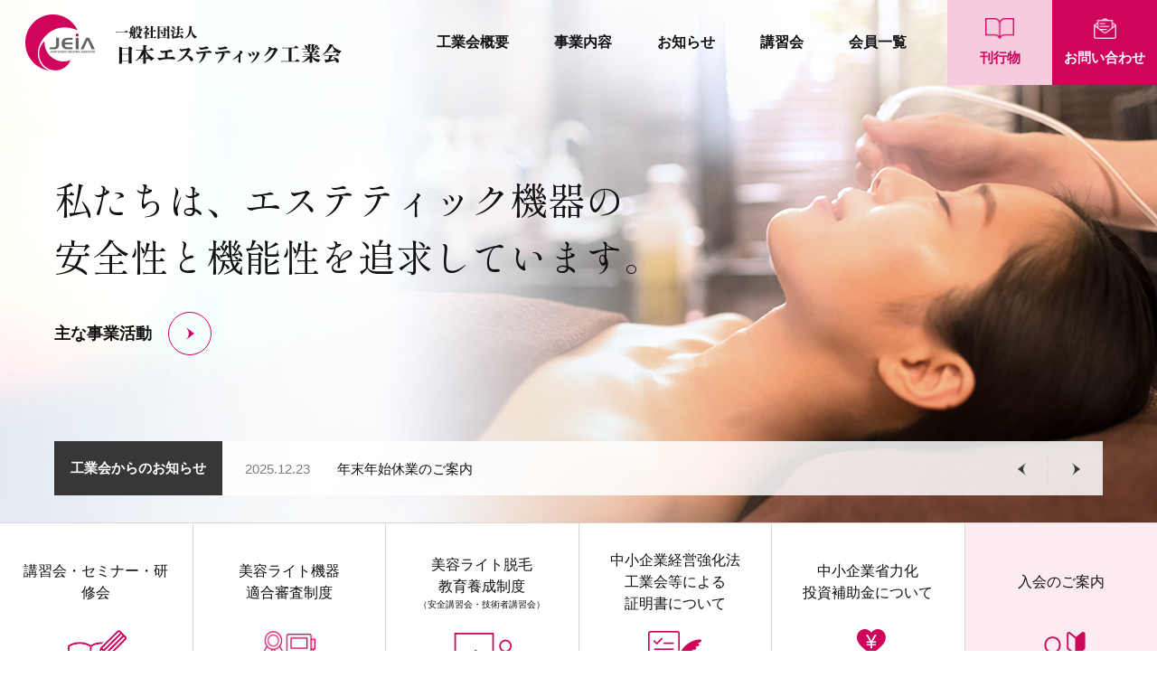

--- FILE ---
content_type: text/html; charset=UTF-8
request_url: http://jeia.gr.jp/
body_size: 64005
content:
<!DOCTYPE html>
<html lang="ja" class="load-fade">

<head>
  <!-- Google tag (gtag.js) -->
  <script async src="https://www.googletagmanager.com/gtag/js?id=G-XPFDFBNSTB"></script>
  <script>
    window.dataLayer = window.dataLayer || [];

    function gtag() {
      dataLayer.push(arguments);
    }
    gtag('js', new Date());

    gtag('config', 'G-XPFDFBNSTB');
  </script>
  <!-- Google tag (gtag.js) -->
  <meta charset="utf-8">
  <meta name="viewport" content="width=device-width,initial-scale=1.0">
  <link rel="shortcut icon" href="http://jeia.gr.jp/wordpress/wp-content/themes/jeia/favicon.ico">
  <link rel="stylesheet" href="http://jeia.gr.jp/wordpress/wp-content/themes/jeia/assets/css/reset.css">
  <link rel="stylesheet" href="http://jeia.gr.jp/wordpress/wp-content/themes/jeia/assets/css/module.css">
  <meta name='robots' content='index, follow, max-image-preview:large, max-snippet:-1, max-video-preview:-1' />

	<!-- This site is optimized with the Yoast SEO plugin v20.11 - https://yoast.com/wordpress/plugins/seo/ -->
	<title>日本エステティック工業会</title>
	<meta name="description" content="一般社団法人日本エステティック工業会は、エステティックサロンで使用する業務用機器や化粧品の製造・販売等を行なう企業が加盟する団体です。" />
	<link rel="canonical" href="https://jeia.gr.jp/" />
	<link rel="next" href="https://jeia.gr.jp/page/2/" />
	<meta property="og:locale" content="ja_JP" />
	<meta property="og:type" content="website" />
	<meta property="og:title" content="日本エステティック工業会" />
	<meta property="og:description" content="一般社団法人日本エステティック工業会は、エステティックサロンで使用する業務用機器や化粧品の製造・販売等を行なう企業が加盟する団体です。" />
	<meta property="og:url" content="https://jeia.gr.jp/" />
	<meta property="og:site_name" content="日本エステティック工業会" />
	<meta property="og:image" content="https://jeia.gr.jp/wordpress/wp-content/uploads/2023/07/img_ogp.png" />
	<meta property="og:image:width" content="600" />
	<meta property="og:image:height" content="315" />
	<meta property="og:image:type" content="image/png" />
	<meta name="twitter:card" content="summary_large_image" />
	<meta name="twitter:site" content="@aea_esthesite" />
	<script type="application/ld+json" class="yoast-schema-graph">{"@context":"https://schema.org","@graph":[{"@type":"CollectionPage","@id":"https://jeia.gr.jp/","url":"https://jeia.gr.jp/","name":"日本エステティック工業会","isPartOf":{"@id":"https://jeia.gr.jp/#website"},"about":{"@id":"https://jeia.gr.jp/#organization"},"description":"一般社団法人日本エステティック工業会は、エステティックサロンで使用する業務用機器や化粧品の製造・販売等を行なう企業が加盟する団体です。","breadcrumb":{"@id":"https://jeia.gr.jp/#breadcrumb"},"inLanguage":"ja"},{"@type":"BreadcrumbList","@id":"https://jeia.gr.jp/#breadcrumb","itemListElement":[{"@type":"ListItem","position":1,"name":"TOP"}]},{"@type":"WebSite","@id":"https://jeia.gr.jp/#website","url":"https://jeia.gr.jp/","name":"日本エステティック工業会","description":"日本のエステティック産業の信頼と発展を目的に設立された日本エステティック工業会","publisher":{"@id":"https://jeia.gr.jp/#organization"},"potentialAction":[{"@type":"SearchAction","target":{"@type":"EntryPoint","urlTemplate":"https://jeia.gr.jp/?s={search_term_string}"},"query-input":"required name=search_term_string"}],"inLanguage":"ja"},{"@type":"Organization","@id":"https://jeia.gr.jp/#organization","name":"日本エステティック工業会","url":"https://jeia.gr.jp/","logo":{"@type":"ImageObject","inLanguage":"ja","@id":"https://jeia.gr.jp/#/schema/logo/image/","url":"https://jeia.gr.jp/wordpress/wp-content/uploads/2023/07/img_ogp.png","contentUrl":"https://jeia.gr.jp/wordpress/wp-content/uploads/2023/07/img_ogp.png","width":600,"height":315,"caption":"日本エステティック工業会"},"image":{"@id":"https://jeia.gr.jp/#/schema/logo/image/"},"sameAs":["https://twitter.com/aea_esthesite"]}]}</script>
	<!-- / Yoast SEO plugin. -->


<link rel='dns-prefetch' href='//code.jquery.com' />
<script type="text/javascript">
window._wpemojiSettings = {"baseUrl":"https:\/\/s.w.org\/images\/core\/emoji\/14.0.0\/72x72\/","ext":".png","svgUrl":"https:\/\/s.w.org\/images\/core\/emoji\/14.0.0\/svg\/","svgExt":".svg","source":{"concatemoji":"http:\/\/jeia.gr.jp\/wordpress\/wp-includes\/js\/wp-emoji-release.min.js?ver=6.2.2"}};
/*! This file is auto-generated */
!function(e,a,t){var n,r,o,i=a.createElement("canvas"),p=i.getContext&&i.getContext("2d");function s(e,t){p.clearRect(0,0,i.width,i.height),p.fillText(e,0,0);e=i.toDataURL();return p.clearRect(0,0,i.width,i.height),p.fillText(t,0,0),e===i.toDataURL()}function c(e){var t=a.createElement("script");t.src=e,t.defer=t.type="text/javascript",a.getElementsByTagName("head")[0].appendChild(t)}for(o=Array("flag","emoji"),t.supports={everything:!0,everythingExceptFlag:!0},r=0;r<o.length;r++)t.supports[o[r]]=function(e){if(p&&p.fillText)switch(p.textBaseline="top",p.font="600 32px Arial",e){case"flag":return s("\ud83c\udff3\ufe0f\u200d\u26a7\ufe0f","\ud83c\udff3\ufe0f\u200b\u26a7\ufe0f")?!1:!s("\ud83c\uddfa\ud83c\uddf3","\ud83c\uddfa\u200b\ud83c\uddf3")&&!s("\ud83c\udff4\udb40\udc67\udb40\udc62\udb40\udc65\udb40\udc6e\udb40\udc67\udb40\udc7f","\ud83c\udff4\u200b\udb40\udc67\u200b\udb40\udc62\u200b\udb40\udc65\u200b\udb40\udc6e\u200b\udb40\udc67\u200b\udb40\udc7f");case"emoji":return!s("\ud83e\udef1\ud83c\udffb\u200d\ud83e\udef2\ud83c\udfff","\ud83e\udef1\ud83c\udffb\u200b\ud83e\udef2\ud83c\udfff")}return!1}(o[r]),t.supports.everything=t.supports.everything&&t.supports[o[r]],"flag"!==o[r]&&(t.supports.everythingExceptFlag=t.supports.everythingExceptFlag&&t.supports[o[r]]);t.supports.everythingExceptFlag=t.supports.everythingExceptFlag&&!t.supports.flag,t.DOMReady=!1,t.readyCallback=function(){t.DOMReady=!0},t.supports.everything||(n=function(){t.readyCallback()},a.addEventListener?(a.addEventListener("DOMContentLoaded",n,!1),e.addEventListener("load",n,!1)):(e.attachEvent("onload",n),a.attachEvent("onreadystatechange",function(){"complete"===a.readyState&&t.readyCallback()})),(e=t.source||{}).concatemoji?c(e.concatemoji):e.wpemoji&&e.twemoji&&(c(e.twemoji),c(e.wpemoji)))}(window,document,window._wpemojiSettings);
</script>
<style type="text/css">
img.wp-smiley,
img.emoji {
	display: inline !important;
	border: none !important;
	box-shadow: none !important;
	height: 1em !important;
	width: 1em !important;
	margin: 0 0.07em !important;
	vertical-align: -0.1em !important;
	background: none !important;
	padding: 0 !important;
}
</style>
	<link rel='stylesheet' id='wp-block-library-css' href='http://jeia.gr.jp/wordpress/wp-includes/css/dist/block-library/style.min.css?ver=6.2.2' type='text/css' media='all' />
<link rel='stylesheet' id='classic-theme-styles-css' href='http://jeia.gr.jp/wordpress/wp-includes/css/classic-themes.min.css?ver=6.2.2' type='text/css' media='all' />
<style id='global-styles-inline-css' type='text/css'>
body{--wp--preset--color--black: #000000;--wp--preset--color--cyan-bluish-gray: #abb8c3;--wp--preset--color--white: #ffffff;--wp--preset--color--pale-pink: #f78da7;--wp--preset--color--vivid-red: #cf2e2e;--wp--preset--color--luminous-vivid-orange: #ff6900;--wp--preset--color--luminous-vivid-amber: #fcb900;--wp--preset--color--light-green-cyan: #7bdcb5;--wp--preset--color--vivid-green-cyan: #00d084;--wp--preset--color--pale-cyan-blue: #8ed1fc;--wp--preset--color--vivid-cyan-blue: #0693e3;--wp--preset--color--vivid-purple: #9b51e0;--wp--preset--gradient--vivid-cyan-blue-to-vivid-purple: linear-gradient(135deg,rgba(6,147,227,1) 0%,rgb(155,81,224) 100%);--wp--preset--gradient--light-green-cyan-to-vivid-green-cyan: linear-gradient(135deg,rgb(122,220,180) 0%,rgb(0,208,130) 100%);--wp--preset--gradient--luminous-vivid-amber-to-luminous-vivid-orange: linear-gradient(135deg,rgba(252,185,0,1) 0%,rgba(255,105,0,1) 100%);--wp--preset--gradient--luminous-vivid-orange-to-vivid-red: linear-gradient(135deg,rgba(255,105,0,1) 0%,rgb(207,46,46) 100%);--wp--preset--gradient--very-light-gray-to-cyan-bluish-gray: linear-gradient(135deg,rgb(238,238,238) 0%,rgb(169,184,195) 100%);--wp--preset--gradient--cool-to-warm-spectrum: linear-gradient(135deg,rgb(74,234,220) 0%,rgb(151,120,209) 20%,rgb(207,42,186) 40%,rgb(238,44,130) 60%,rgb(251,105,98) 80%,rgb(254,248,76) 100%);--wp--preset--gradient--blush-light-purple: linear-gradient(135deg,rgb(255,206,236) 0%,rgb(152,150,240) 100%);--wp--preset--gradient--blush-bordeaux: linear-gradient(135deg,rgb(254,205,165) 0%,rgb(254,45,45) 50%,rgb(107,0,62) 100%);--wp--preset--gradient--luminous-dusk: linear-gradient(135deg,rgb(255,203,112) 0%,rgb(199,81,192) 50%,rgb(65,88,208) 100%);--wp--preset--gradient--pale-ocean: linear-gradient(135deg,rgb(255,245,203) 0%,rgb(182,227,212) 50%,rgb(51,167,181) 100%);--wp--preset--gradient--electric-grass: linear-gradient(135deg,rgb(202,248,128) 0%,rgb(113,206,126) 100%);--wp--preset--gradient--midnight: linear-gradient(135deg,rgb(2,3,129) 0%,rgb(40,116,252) 100%);--wp--preset--duotone--dark-grayscale: url('#wp-duotone-dark-grayscale');--wp--preset--duotone--grayscale: url('#wp-duotone-grayscale');--wp--preset--duotone--purple-yellow: url('#wp-duotone-purple-yellow');--wp--preset--duotone--blue-red: url('#wp-duotone-blue-red');--wp--preset--duotone--midnight: url('#wp-duotone-midnight');--wp--preset--duotone--magenta-yellow: url('#wp-duotone-magenta-yellow');--wp--preset--duotone--purple-green: url('#wp-duotone-purple-green');--wp--preset--duotone--blue-orange: url('#wp-duotone-blue-orange');--wp--preset--font-size--small: 13px;--wp--preset--font-size--medium: 20px;--wp--preset--font-size--large: 36px;--wp--preset--font-size--x-large: 42px;--wp--preset--spacing--20: 0.44rem;--wp--preset--spacing--30: 0.67rem;--wp--preset--spacing--40: 1rem;--wp--preset--spacing--50: 1.5rem;--wp--preset--spacing--60: 2.25rem;--wp--preset--spacing--70: 3.38rem;--wp--preset--spacing--80: 5.06rem;--wp--preset--shadow--natural: 6px 6px 9px rgba(0, 0, 0, 0.2);--wp--preset--shadow--deep: 12px 12px 50px rgba(0, 0, 0, 0.4);--wp--preset--shadow--sharp: 6px 6px 0px rgba(0, 0, 0, 0.2);--wp--preset--shadow--outlined: 6px 6px 0px -3px rgba(255, 255, 255, 1), 6px 6px rgba(0, 0, 0, 1);--wp--preset--shadow--crisp: 6px 6px 0px rgba(0, 0, 0, 1);}:where(.is-layout-flex){gap: 0.5em;}body .is-layout-flow > .alignleft{float: left;margin-inline-start: 0;margin-inline-end: 2em;}body .is-layout-flow > .alignright{float: right;margin-inline-start: 2em;margin-inline-end: 0;}body .is-layout-flow > .aligncenter{margin-left: auto !important;margin-right: auto !important;}body .is-layout-constrained > .alignleft{float: left;margin-inline-start: 0;margin-inline-end: 2em;}body .is-layout-constrained > .alignright{float: right;margin-inline-start: 2em;margin-inline-end: 0;}body .is-layout-constrained > .aligncenter{margin-left: auto !important;margin-right: auto !important;}body .is-layout-constrained > :where(:not(.alignleft):not(.alignright):not(.alignfull)){max-width: var(--wp--style--global--content-size);margin-left: auto !important;margin-right: auto !important;}body .is-layout-constrained > .alignwide{max-width: var(--wp--style--global--wide-size);}body .is-layout-flex{display: flex;}body .is-layout-flex{flex-wrap: wrap;align-items: center;}body .is-layout-flex > *{margin: 0;}:where(.wp-block-columns.is-layout-flex){gap: 2em;}.has-black-color{color: var(--wp--preset--color--black) !important;}.has-cyan-bluish-gray-color{color: var(--wp--preset--color--cyan-bluish-gray) !important;}.has-white-color{color: var(--wp--preset--color--white) !important;}.has-pale-pink-color{color: var(--wp--preset--color--pale-pink) !important;}.has-vivid-red-color{color: var(--wp--preset--color--vivid-red) !important;}.has-luminous-vivid-orange-color{color: var(--wp--preset--color--luminous-vivid-orange) !important;}.has-luminous-vivid-amber-color{color: var(--wp--preset--color--luminous-vivid-amber) !important;}.has-light-green-cyan-color{color: var(--wp--preset--color--light-green-cyan) !important;}.has-vivid-green-cyan-color{color: var(--wp--preset--color--vivid-green-cyan) !important;}.has-pale-cyan-blue-color{color: var(--wp--preset--color--pale-cyan-blue) !important;}.has-vivid-cyan-blue-color{color: var(--wp--preset--color--vivid-cyan-blue) !important;}.has-vivid-purple-color{color: var(--wp--preset--color--vivid-purple) !important;}.has-black-background-color{background-color: var(--wp--preset--color--black) !important;}.has-cyan-bluish-gray-background-color{background-color: var(--wp--preset--color--cyan-bluish-gray) !important;}.has-white-background-color{background-color: var(--wp--preset--color--white) !important;}.has-pale-pink-background-color{background-color: var(--wp--preset--color--pale-pink) !important;}.has-vivid-red-background-color{background-color: var(--wp--preset--color--vivid-red) !important;}.has-luminous-vivid-orange-background-color{background-color: var(--wp--preset--color--luminous-vivid-orange) !important;}.has-luminous-vivid-amber-background-color{background-color: var(--wp--preset--color--luminous-vivid-amber) !important;}.has-light-green-cyan-background-color{background-color: var(--wp--preset--color--light-green-cyan) !important;}.has-vivid-green-cyan-background-color{background-color: var(--wp--preset--color--vivid-green-cyan) !important;}.has-pale-cyan-blue-background-color{background-color: var(--wp--preset--color--pale-cyan-blue) !important;}.has-vivid-cyan-blue-background-color{background-color: var(--wp--preset--color--vivid-cyan-blue) !important;}.has-vivid-purple-background-color{background-color: var(--wp--preset--color--vivid-purple) !important;}.has-black-border-color{border-color: var(--wp--preset--color--black) !important;}.has-cyan-bluish-gray-border-color{border-color: var(--wp--preset--color--cyan-bluish-gray) !important;}.has-white-border-color{border-color: var(--wp--preset--color--white) !important;}.has-pale-pink-border-color{border-color: var(--wp--preset--color--pale-pink) !important;}.has-vivid-red-border-color{border-color: var(--wp--preset--color--vivid-red) !important;}.has-luminous-vivid-orange-border-color{border-color: var(--wp--preset--color--luminous-vivid-orange) !important;}.has-luminous-vivid-amber-border-color{border-color: var(--wp--preset--color--luminous-vivid-amber) !important;}.has-light-green-cyan-border-color{border-color: var(--wp--preset--color--light-green-cyan) !important;}.has-vivid-green-cyan-border-color{border-color: var(--wp--preset--color--vivid-green-cyan) !important;}.has-pale-cyan-blue-border-color{border-color: var(--wp--preset--color--pale-cyan-blue) !important;}.has-vivid-cyan-blue-border-color{border-color: var(--wp--preset--color--vivid-cyan-blue) !important;}.has-vivid-purple-border-color{border-color: var(--wp--preset--color--vivid-purple) !important;}.has-vivid-cyan-blue-to-vivid-purple-gradient-background{background: var(--wp--preset--gradient--vivid-cyan-blue-to-vivid-purple) !important;}.has-light-green-cyan-to-vivid-green-cyan-gradient-background{background: var(--wp--preset--gradient--light-green-cyan-to-vivid-green-cyan) !important;}.has-luminous-vivid-amber-to-luminous-vivid-orange-gradient-background{background: var(--wp--preset--gradient--luminous-vivid-amber-to-luminous-vivid-orange) !important;}.has-luminous-vivid-orange-to-vivid-red-gradient-background{background: var(--wp--preset--gradient--luminous-vivid-orange-to-vivid-red) !important;}.has-very-light-gray-to-cyan-bluish-gray-gradient-background{background: var(--wp--preset--gradient--very-light-gray-to-cyan-bluish-gray) !important;}.has-cool-to-warm-spectrum-gradient-background{background: var(--wp--preset--gradient--cool-to-warm-spectrum) !important;}.has-blush-light-purple-gradient-background{background: var(--wp--preset--gradient--blush-light-purple) !important;}.has-blush-bordeaux-gradient-background{background: var(--wp--preset--gradient--blush-bordeaux) !important;}.has-luminous-dusk-gradient-background{background: var(--wp--preset--gradient--luminous-dusk) !important;}.has-pale-ocean-gradient-background{background: var(--wp--preset--gradient--pale-ocean) !important;}.has-electric-grass-gradient-background{background: var(--wp--preset--gradient--electric-grass) !important;}.has-midnight-gradient-background{background: var(--wp--preset--gradient--midnight) !important;}.has-small-font-size{font-size: var(--wp--preset--font-size--small) !important;}.has-medium-font-size{font-size: var(--wp--preset--font-size--medium) !important;}.has-large-font-size{font-size: var(--wp--preset--font-size--large) !important;}.has-x-large-font-size{font-size: var(--wp--preset--font-size--x-large) !important;}
.wp-block-navigation a:where(:not(.wp-element-button)){color: inherit;}
:where(.wp-block-columns.is-layout-flex){gap: 2em;}
.wp-block-pullquote{font-size: 1.5em;line-height: 1.6;}
</style>
<link rel='stylesheet' id='contact-form-7-css' href='http://jeia.gr.jp/wordpress/wp-content/plugins/contact-form-7/includes/css/styles.css?ver=5.7.7' type='text/css' media='all' />
<link rel='stylesheet' id='cf7msm_styles-css' href='http://jeia.gr.jp/wordpress/wp-content/plugins/contact-form-7-multi-step-module/resources/cf7msm.css?ver=4.3.1' type='text/css' media='all' />
<script type='text/javascript' src='https://code.jquery.com/jquery-3.6.0.min.js?ver=3.6.0' id='jquery-js'></script>
<link rel="https://api.w.org/" href="https://jeia.gr.jp/wp-json/" /><link rel="EditURI" type="application/rsd+xml" title="RSD" href="https://jeia.gr.jp/wordpress/xmlrpc.php?rsd" />
<link rel="wlwmanifest" type="application/wlwmanifest+xml" href="http://jeia.gr.jp/wordpress/wp-includes/wlwmanifest.xml" />
<meta name="generator" content="WordPress 6.2.2" />
</head>

<body class="home blog body-post-101">

  <div id="wrap">
    <header id="header">
      <div class="inner-wrap">
        <div class="site-id">
          <p class="logo"><a href="https://jeia.gr.jp"><img src="http://jeia.gr.jp/wordpress/wp-content/themes/jeia/assets/images/logo.png" alt="一般社団法人日本エステティック工業会" width="350" height="62"></a></p>
          <div class="sp-only sp-menu-toggle">
            <div id="menu-button"><span>MENU</span></div>
          </div>
        </div>
        <nav class="gnav global_menu">
          <ul class="parents-list">
            <li class="gnav-list">
              <input type="checkbox" id="toggle1" class="toggle sp-only">
              <label class="title sp-only" for="toggle1">工業会概要</label>
              <div class="content">
                <ul>
                  <li class="menu" id="mega1">
                    <span class="pc-only click-none">工業会概要</span>
                    <ul class="btn-list child_menu">
                      <li><a href="/greeting/" class="btn">理事長挨拶</a></li>
                      <li><a href="/summary/" class="btn">活動目的</a></li>
                      <li><a href="/history/" class="btn">沿革</a></li>
                      <li><a href="/greeting/#officer" class="btn">役員一覧</a></li>
                      <li><a href="/address/" class="btn">所在地・連絡先</a></li>
                      <li><a href="/organization/" class="btn">工業会組織図</a></li>
                      <li><a href="/composition/" class="btn">業界団体組織図</a></li>
                    </ul>
                  </li>
                </ul>
              </div>
            </li>
            <li class="gnav-list">
              <input type="checkbox" id="toggle2" class="toggle sp-only">
              <label class="title sp-only" for="toggle2">事業内容</label>
              <div class="content">
                <ul>
                  <li class="menu" id="mega2">
                    <a class="" href="/business/">事業内容<span class="sp-only">TOP</span></a>
                    <nav class="page-link-nav">
                      <ul class="btn-list child_menu">
                        <li class="nav-news-btn"><a href="/engineer_seminar/"><span class="ttl">認定メンテナンスサービスエンジニア講習会</span></a></li>
                        <li class="nav-news-btn"><a href="/pse_seminar/"><span class="ttl">その他講習会<br>(電気用品安全法講習会 他)</span></a></li>
                        <li class="nav-news-btn"><a href="/certification/"><span class="ttl"><span class="min">中小企業経営強化法</span><br>工業会等による<br class="sp-only">証明書について</span></a></li>
                        <li class="nav-news-btn"><a href="/examination/"><span class="ttl">美容ライト機器<br class="sp-only">適合審査制度</span></a></li>
                        <li class="nav-news-btn"><a href="/lineup/"><span class="ttl">美容ライト機器<br class="sp-only">適合審査合格機器の<br>ラインナップ</span></a></li>
                        <li class="nav-news-btn"><a href="https://cbt-s.com/page/jepa-all/" target="_blank"><span class="ttl">美容ライト脱毛<br class="sp-only">教育養成制度</span></a></li>
                      </ul>
                    </nav>
                  </li>
                </ul>
              </div>
            </li>
            <li class="gnav-list"><a href="/news/">お知らせ</a></li>
            <li class="gnav-list"><a href="/category/seminar/">講習会</a></li>
            <li class="gnav-list"><a href="/member/">会員一覧</a></li>
            <li class="nav-book"><a href="https://jeia.theshop.jp/" target="_blank">刊行物</a></li>
            <li class="nav-contact"><a href="/contact/">お問い合わせ</a></li>
          </ul>
        </nav>
      </div>
    </header>

    <div id="fadeLayer"></div>
    <main id="main">
<div id="mv">
  <ul class="js-mv-slider">
    <li class="slick-slide">
      <div class="mv-slider">
        <div class="inner-wrap">
          <div class="txt-wrap">
            <h1 class="mv-ttl js-span">私たちは、エステティック機器の<br>安全性と機能性を追求しています。</h1>
            <p class="mv-link"><a href="/business/">主な事業活動</a></p>
          </div>
          <p class="img"><img src="http://jeia.gr.jp/wordpress/wp-content/themes/jeia/assets/images/mv_01.jpg" class="pc-only" alt=""><img src="http://jeia.gr.jp/wordpress/wp-content/themes/jeia/assets/images/mv_01_sp.jpg" class="sp-only" alt=""></p>
        </div>
      </div>
    </li>
    <li class="slick-slide">
      <div class="mv-slider">
        <div class="inner-wrap">
          <div class="txt-wrap">
            <h1 class="mv-ttl js-span">私たちは、エステティックを業とする<br>企業の資質の向上を目指します。</h1>
            <p class="mv-link"><a href="/business/">主な事業活動</a></p>
          </div>
          <p class="img"><img src="http://jeia.gr.jp/wordpress/wp-content/themes/jeia/assets/images/mv_02.jpg" class="pc-only" alt=""><img src="http://jeia.gr.jp/wordpress/wp-content/themes/jeia/assets/images/mv_02_sp.jpg" class="sp-only" alt=""></p>
        </div>
      </div>
    </li>
    <li class="slick-slide">
      <div class="mv-slider">
        <div class="inner-wrap">
          <div class="txt-wrap">
            <h1 class="mv-ttl js-span">
              <span class="txt01">美と健康を通して人々に心豊かな生活を提供する</span><br>一般社団法人<br class="sp-only">日本エステティック工業会
            </h1>
            <p class="mv-link"><a href="/business/">主な事業活動</a></p>
          </div>
          <p class="img"><img src="http://jeia.gr.jp/wordpress/wp-content/themes/jeia/assets/images/mv_03.jpg" class="pc-only" alt=""><img src="http://jeia.gr.jp/wordpress/wp-content/themes/jeia/assets/images/mv_03_sp.jpg" class="sp-only" alt=""></p>
        </div>
      </div>
    </li>
  </ul>

  <div class="important-news-wrap">
    <div class="important-news">
      <div class="hd">工業会からのお知らせ</div>
      <div class="important-news-contents">
        <ul class="js-slider news-slider">
          <li>
  <a href="https://jeia.gr.jp/news/627/">  <span class="news-txt-wrap">
    <span class="date">2025.12.23</span>
    <span class="cat"><span class="cat01">工業会</span></span>
    <span class="title">年末年始休業のご案内</span>
  </span>
  </a>
</li><li>
  <a href="https://jeia.gr.jp/news/596/">  <span class="news-txt-wrap">
    <span class="date">2025.08.04</span>
    <span class="cat"><span class="cat01">工業会</span></span>
    <span class="title">夏季休業のお知らせ</span>
  </span>
  </a>
</li><li>
  <a href="https://jeia.gr.jp/news/522/">  <span class="news-txt-wrap">
    <span class="date">2025.07.28</span>
    <span class="cat"><span class="cat01">工業会</span></span>
    <span class="title">中小企業庁「中小企業省力化投資補助事業」の製品登録申請に係る証明書の発行について</span>
  </span>
  </a>
</li><li>
  <a href="https://jeia.gr.jp/news/587/">  <span class="news-txt-wrap">
    <span class="date">2025.07.10</span>
    <span class="cat"><span class="cat01">工業会</span></span>
    <span class="title">ビューティーワールドジャパン名古屋「中小企業省力化投資補助金セミナー」開催について</span>
  </span>
  </a>
</li><li>
  <a href="https://jeia.gr.jp/news/536/">  <span class="news-txt-wrap">
    <span class="date">2025.04.15</span>
    <span class="cat"><span class="cat01">工業会</span></span>
    <span class="title">ビューティーワールドジャパン東京「中小企業省力化投資補助金セミナー」開催について</span>
  </span>
  </a>
</li><li>
  <a href="https://jeia.gr.jp/news/520/">  <span class="news-txt-wrap">
    <span class="date">2025.03.18</span>
    <span class="cat"><span class="cat01">工業会</span></span>
    <span class="title">経営力向上計画の申請にあたっての留意点について（中小企業経営強化税制関連）</span>
  </span>
  </a>
</li><li>
  <a href="https://jeia.gr.jp/news/507/">  <span class="news-txt-wrap">
    <span class="date">2024.12.27</span>
    <span class="cat"><span class="cat01">工業会</span></span>
    <span class="title">年末年始休業のご案内</span>
  </span>
  </a>
</li><li>
  <a href="https://jeia.gr.jp/news/485/">  <span class="news-txt-wrap">
    <span class="date">2024.08.02</span>
    <span class="cat"><span class="cat01">工業会</span></span>
    <span class="title">夏季休業のお知らせ</span>
  </span>
  </a>
</li><li>
  <a href="https://jeia.gr.jp/news/453/">  <span class="news-txt-wrap">
    <span class="date">2024.01.29</span>
    <span class="cat"><span class="cat01">工業会</span></span>
    <span class="title">ビューティーワールドジャパン福岡　美容ライト脱毛に関するセミナー開催</span>
  </span>
  </a>
</li><li>
  <a href="https://jeia.gr.jp/news/447/">  <span class="news-txt-wrap">
    <span class="date">2024.01.09</span>
    <span class="cat"><span class="cat01">工業会</span></span>
    <span class="title">石川県能登半島地震によって被災された皆様へ心よりお見舞い申し上げます</span>
  </span>
  </a>
</li>        </ul>
      </div>
    </div>
  </div>
</div>
<nav class="page-nav">
  <ul>
    <li class="nav-maintenance_service"><a href="/category/seminar/"><span class="ttl">講習会・セミナー<br class="sp-only">・研修会</span></a></li>
    <li class="nav-beauty_light_examination"><a href="/examination/"><span class="ttl">美容ライト機器</span><span class="ttl">適合審査制度</span></a></li>
    <li class="nav-beauty_light_training"><a href="https://cbt-s.com/page/jepa-all/" target="_blank"><span class="ttl">美容ライト脱毛<br>教育養成制度</span><span class="lead">（安全講習会・技術者講習会）</span></a></li>
    <li class="nav-certification"><a href="/certification/"><span class="ttl">中小企業経営強化法<br>工業会等による<br>証明書について</span></a></li>
    <li class="nav-subsidy"><a href="/news/522/"><span class="ttl">中小企業省力化</span><span class="ttl">投資補助金について</span></a></li>
    <li class="nav-admission_guidance"><a href="/membership/"><span class="ttl">入会のご案内</span></a></li>
  </ul>
</nav>
<div class="section-wrap">
  <div class="section slide-section">
    <div class="inner-wrap">
      <div class="hd-wrap">
        <h2 class="hd02">エステティック業界ニュース</h2>
        <p class="link"><a href="/category/industry/" class="btn">すべて見る</a></p>
      </div>
      <ul class="js-col-slider col-slider">
        <li class="slick-slide">
  <a href="https://jeia.gr.jp/news/477/" class="col">  <figure>
          <img src="https://jeia.gr.jp/wordpress/wp-content/uploads/2024/06/20240613-【サムネイル】医師免許を有しない者が行った高密度焦点式超音波を用いた施術について（機構・振興協議会）-scaled.jpg" alt="厚生労働省 令和6年6月7日発表 高密度焦点式超音波（HIFU）利用に関する「医師法違反」通知に基づく要請">
      </figure>
  <div class="txt-wrap" data-mh="txt-wrap">
    <p class="cat"><span class="cat01">業界ニュース</span></p>
    <p class="title">厚生労働省 令和6年6月7日発表 高密度焦点式超音波（HIFU）利用に関する「医師法違反」通知に基づく要請</p>
    <p class="date">2024.06.13</p>
  </div>
  </a>
</li>

</a>
</li><li class="slick-slide">
  <a href="https://jeia.gr.jp/news/451/" class="col">  <figure>
          <img src="https://jeia.gr.jp/wordpress/wp-content/uploads/2024/01/【サムネイル】　BWJ福岡2024　HIFUセミナー-scaled.jpg" alt="ビューティーワールドジャパン福岡　HIFU機器の規制に関する最新情報セミナー開催">
      </figure>
  <div class="txt-wrap" data-mh="txt-wrap">
    <p class="cat"><span class="cat01">業界ニュース</span></p>
    <p class="title">ビューティーワールドジャパン福岡　HIFU機器の規制に関する最新情報セミナー開催</p>
    <p class="date">2024.01.29</p>
  </div>
  </a>
</li>

</a>
</li><li class="slick-slide">
  <a href="https://jeia.gr.jp/news/411/" class="col">  <figure>
          <img src="https://jeia.gr.jp/wordpress/wp-content/uploads/2023/10/【サムネイル】　BWJ大阪2023　HIFUセミナー-scaled.jpg" alt="ビューティーワールドジャパン大阪　HIFU機器に関するセミナー開催">
      </figure>
  <div class="txt-wrap" data-mh="txt-wrap">
    <p class="cat"><span class="cat01">業界ニュース</span></p>
    <p class="title">ビューティーワールドジャパン大阪　HIFU機器に関するセミナー開催</p>
    <p class="date">2023.10.12</p>
  </div>
  </a>
</li>

</a>
</li><li class="slick-slide">
  <a href="https://jeia.gr.jp/news/400/" class="col">  <figure>
          <img src="https://jeia.gr.jp/wordpress/wp-content/uploads/2023/08/20230830-【サムネイル】ハイフ広告表記禁止のお願い-scaled.jpg" alt="HIFU ・ハイフ（高密度焦点式超音波）機器販売・施術の禁止及び、 景品表示法・特定商取引法違反の恐れがある広告表記禁止のお願い">
      </figure>
  <div class="txt-wrap" data-mh="txt-wrap">
    <p class="cat"><span class="cat01">業界ニュース</span></p>
    <p class="title">HIFU ・ハイフ（高密度焦点式超音波）機器販売・施術の禁止及び、 景品表示法・特定商取引法違反の恐れがある広告表記禁止のお願い</p>
    <p class="date">2023.08.30</p>
  </div>
  </a>
</li>

</a>
</li><li class="slick-slide">
  <a href="https://jeia.gr.jp/news/82/" class="col">  <figure>
          <img src="https://jeia.gr.jp/wordpress/wp-content/uploads/2023/07/スライド3.jpeg" alt="ビューティーワールドジャパン名古屋">
      </figure>
  <div class="txt-wrap" data-mh="txt-wrap">
    <p class="cat"><span class="cat01">業界ニュース</span></p>
    <p class="title">ビューティーワールドジャパン名古屋</p>
    <p class="date">2023.07.06</p>
  </div>
  </a>
</li>

</a>
</li><li class="slick-slide">
  <a href="https://jeia.gr.jp/news/47/" class="col">  <figure>
          <img src="https://jeia.gr.jp/wordpress/wp-content/uploads/2023/07/スライド4.jpeg" alt="「美容ライト脱毛」サービスにおいての法令遵守と安全確保のお願い">
      </figure>
  <div class="txt-wrap" data-mh="txt-wrap">
    <p class="cat"><span class="cat01">業界ニュース</span></p>
    <p class="title">「美容ライト脱毛」サービスにおいての法令遵守と安全確保のお願い</p>
    <p class="date">2023.06.29</p>
  </div>
  </a>
</li>

</a>
</li><li class="slick-slide">
  <a href="https://jeia.gr.jp/news/45/" class="col">  <figure>
          <img src="https://jeia.gr.jp/wordpress/wp-content/uploads/2023/07/スライド5.jpeg" alt="経済産業省　こどもデー　出展について">
      </figure>
  <div class="txt-wrap" data-mh="txt-wrap">
    <p class="cat"><span class="cat01">業界ニュース</span></p>
    <p class="title">経済産業省　こどもデー　出展について</p>
    <p class="date">2023.06.28</p>
  </div>
  </a>
</li>

</a>
</li><li class="slick-slide">
  <a href="https://jeia.gr.jp/news/36/" class="col">  <figure>
          <img src="https://jeia.gr.jp/wordpress/wp-content/uploads/2023/07/スライド6.jpeg" alt="高密度焦点式超音波（HIFU）による施術の即時中止のお願い">
      </figure>
  <div class="txt-wrap" data-mh="txt-wrap">
    <p class="cat"><span class="cat01">業界ニュース</span></p>
    <p class="title">高密度焦点式超音波（HIFU）による施術の即時中止のお願い</p>
    <p class="date">2023.04.19</p>
  </div>
  </a>
</li>

</a>
</li><li class="slick-slide">
  <a href="https://jeia.gr.jp/news/25/" class="col">  <figure>
          <img src="https://jeia.gr.jp/wordpress/wp-content/uploads/2023/07/スライド7.jpeg" alt="「エステサロン等でのHIFU（ハイフ）による事故」調査報告書に伴う「注意喚起」と「使用禁止」の周知徹底のお願い">
      </figure>
  <div class="txt-wrap" data-mh="txt-wrap">
    <p class="cat"><span class="cat01">業界ニュース</span></p>
    <p class="title">「エステサロン等でのHIFU（ハイフ）による事故」調査報告書に伴う「注意喚起」と「使用禁止」の周知徹底のお願い</p>
    <p class="date">2023.04.03</p>
  </div>
  </a>
</li>

</a>
</li><li class="slick-slide">
  <a href="https://jeia.gr.jp/news/26/" class="col">  <figure>
          <img src="https://jeia.gr.jp/wordpress/wp-content/uploads/2023/07/スライド8.jpeg" alt="【日本エステティック振興協議会】「セルフ脱毛」「セルフエステ」に関する注意喚起">
      </figure>
  <div class="txt-wrap" data-mh="txt-wrap">
    <p class="cat"><span class="cat01">業界ニュース</span></p>
    <p class="title">【日本エステティック振興協議会】「セルフ脱毛」「セルフエステ」に関する注意喚起</p>
    <p class="date">2019.08.01</p>
  </div>
  </a>
</li>

</a>
</li>      </ul>
    </div>
  </div>

  <div class="section slide-section">
    <div class="inner-wrap">
      <div class="hd-wrap">
        <h2 class="hd02">講習会のお知らせ</h2>
        <p class="link"><a href="/category/seminar/" class="btn">すべて見る</a></p>
      </div>
      <ul class="js-col-slider col-slider">
        <li class="slick-slide">
  <a href="https://jeia.gr.jp/news/632/" class="col">  <figure>
          <img src="https://jeia.gr.jp/wordpress/wp-content/uploads/2025/12/エステティックサロンで美容ライト脱毛を受けるお客様のイラスト-60％.png" alt="2026年度　認定美容ライト脱毛エステティシャン教育養成制度　講習会スケジュール決定!!">
      </figure>
  <div class="txt-wrap" data-mh="txt-wrap">
    <p class="cat"><span class="cat01">講習会</span></p>
    <p class="title">2026年度　認定美容ライト脱毛エステティシャン教育養成制度　講習会スケジュール決定!!</p>
    <p class="date">2026.01.27</p>
  </div>
  </a>
</li>

</a>
</li><li class="slick-slide">
  <a href="https://jeia.gr.jp/news/620/" class="col">  <figure>
          <img src="https://jeia.gr.jp/wordpress/wp-content/uploads/2025/12/エステティックサロンで美容ライト脱毛を受けるお客様のイラスト-60％.png" alt="第16回美容ライト脱毛講習会（Eラーニング）受講申込み　2026年1月5日から開始">
      </figure>
  <div class="txt-wrap" data-mh="txt-wrap">
    <p class="cat"><span class="cat01">講習会</span></p>
    <p class="title">第16回美容ライト脱毛講習会（Eラーニング）受講申込み　2026年1月5日から開始</p>
    <p class="date">2025.12.05</p>
  </div>
  </a>
</li>

</a>
</li><li class="slick-slide">
  <a href="https://jeia.gr.jp/news/602/" class="col">  <figure>
          <img src="https://jeia.gr.jp/wordpress/wp-content/uploads/2025/09/【サムネイル】　第15回Eラーニング-scaled.jpg" alt="第15回美容ライト脱毛講習会（Eラーニング）受講申込み　2025年10月1日から開始">
      </figure>
  <div class="txt-wrap" data-mh="txt-wrap">
    <p class="cat"><span class="cat01">講習会</span></p>
    <p class="title">第15回美容ライト脱毛講習会（Eラーニング）受講申込み　2025年10月1日から開始</p>
    <p class="date">2025.09.18</p>
  </div>
  </a>
</li>

</a>
</li><li class="slick-slide">
  <a href="https://jeia.gr.jp/news/599/" class="col">  <figure>
          <img src="https://jeia.gr.jp/wordpress/wp-content/uploads/2025/09/20250918-【サムネイル】第8回認定メンテナンス講習会　合格発表.jpg" alt="第8回認定メンテナンスサービスエンジニア【ベーシックコース】講習会　合否判定試験結果発表">
      </figure>
  <div class="txt-wrap" data-mh="txt-wrap">
    <p class="cat"><span class="cat01">講習会</span></p>
    <p class="title">第8回認定メンテナンスサービスエンジニア【ベーシックコース】講習会　合否判定試験結果発表</p>
    <p class="date">2025.09.18</p>
  </div>
  </a>
</li>

</a>
</li><li class="slick-slide">
  <a href="https://jeia.gr.jp/news/593/" class="col">  <figure>
          <img src="https://jeia.gr.jp/wordpress/wp-content/uploads/2025/08/20250512-【サムネイル】認定メンテナンス講習会　2025年度受講申込延長中-scaled.jpg" alt="【受講申込締切延長中!!】2025年度　認定メンテナンスサービスエンジニア【ベーシックコース】講習会">
      </figure>
  <div class="txt-wrap" data-mh="txt-wrap">
    <p class="cat"><span class="cat01">講習会</span></p>
    <p class="title">【受講申込締切延長中!!】2025年度　認定メンテナンスサービスエンジニア【ベーシックコース】講習会</p>
    <p class="date">2025.08.04</p>
  </div>
  </a>
</li>

</a>
</li><li class="slick-slide">
  <a href="https://jeia.gr.jp/news/571/" class="col">  <figure>
          <img src="https://jeia.gr.jp/wordpress/wp-content/uploads/2025/06/【サムネイル】　第14回Eラーニング-scaled.jpg" alt="第14回美容ライト脱毛講習会（Eラーニング）受講申込み　2025年7月1日から開始">
      </figure>
  <div class="txt-wrap" data-mh="txt-wrap">
    <p class="cat"><span class="cat01">講習会</span></p>
    <p class="title">第14回美容ライト脱毛講習会（Eラーニング）受講申込み　2025年7月1日から開始</p>
    <p class="date">2025.06.11</p>
  </div>
  </a>
</li>

</a>
</li><li class="slick-slide">
  <a href="https://jeia.gr.jp/news/551/" class="col">  <figure>
          <img src="https://jeia.gr.jp/wordpress/wp-content/uploads/2025/05/20250512-【サムネイル】認定メンテナンス講習会　2025年度受講受付開始-scaled.jpg" alt="【受講申込受付開始!!】2025年度　認定メンテナンスサービスエンジニア【ベーシックコース】講習会">
      </figure>
  <div class="txt-wrap" data-mh="txt-wrap">
    <p class="cat"><span class="cat01">講習会</span></p>
    <p class="title">【受講申込受付開始!!】2025年度　認定メンテナンスサービスエンジニア【ベーシックコース】講習会</p>
    <p class="date">2025.05.12</p>
  </div>
  </a>
</li>

</a>
</li><li class="slick-slide">
  <a href="https://jeia.gr.jp/news/534/" class="col">  <figure>
          <img src="https://jeia.gr.jp/wordpress/wp-content/uploads/2025/04/20250415-【サムネイル】　第13回Eラーニング受付中　-scaled.jpg" alt="第13回美容ライト脱毛講習会（Eラーニング）受講申込み　受付中!!">
      </figure>
  <div class="txt-wrap" data-mh="txt-wrap">
    <p class="cat"><span class="cat01">講習会</span></p>
    <p class="title">第13回美容ライト脱毛講習会（Eラーニング）受講申込み　受付中!!</p>
    <p class="date">2025.04.15</p>
  </div>
  </a>
</li>

</a>
</li><li class="slick-slide">
  <a href="https://jeia.gr.jp/news/529/" class="col">  <figure>
          <img src="https://jeia.gr.jp/wordpress/wp-content/uploads/2025/04/20250401-【サムネイル】　2025年度講習会スケジュール決定　-scaled.jpg" alt="2025年度　認定美容ライト脱毛エステティシャン教育養成制度　講習会スケジュール決定!!">
      </figure>
  <div class="txt-wrap" data-mh="txt-wrap">
    <p class="cat"><span class="cat01">講習会</span></p>
    <p class="title">2025年度　認定美容ライト脱毛エステティシャン教育養成制度　講習会スケジュール決定!!</p>
    <p class="date">2025.04.15</p>
  </div>
  </a>
</li>

</a>
</li><li class="slick-slide">
  <a href="https://jeia.gr.jp/news/516/" class="col">  <figure>
          <img src="https://jeia.gr.jp/wordpress/wp-content/uploads/2025/01/20250131-【サムネイル】　2025年度電気用品安全法講習会　-scaled.jpg" alt="電気用品安全法について一緒に学びましょう！　2025年度電気用品安全法講習会　開催について">
      </figure>
  <div class="txt-wrap" data-mh="txt-wrap">
    <p class="cat"><span class="cat01">講習会</span></p>
    <p class="title">電気用品安全法について一緒に学びましょう！　2025年度電気用品安全法講習会　開催について</p>
    <p class="date">2025.01.31</p>
  </div>
  </a>
</li>

</a>
</li>
      </ul>
    </div>
  </div>

  <div class="section news-section">
    <div class="inner-wrap">
      <div class="hd-wrap">
        <h2 class="hd02">お知らせ</h2>
      </div>
      <div class="js-tab-box-wrap news-list-tab">
        <div class="tab-title">
          <ul>
            <li class="tab-btn tab1 cur"><span>すべて</span></li>
            <li class="tab-btn tab2"><span>工業会からのお知らせ</span></li>
            <li class="tab-btn tab3"><span>官公庁からのお知らせ</span></li>
          </ul>
          <p class="link"><a href="/news/" class="btn">すべて見る</a></p>
        </div>
        <div class="tab-contents">
          <ul>
            <li class="tab-contents-list tab1 cur">
              <ul class="news-list">
                <li>
  <a href="https://jeia.gr.jp/news/629/">  <span class="news-txt-wrap">
    <span class="date">2026.01.02</span>
    <span class="cat"><span class="cat01">官公庁</span></span>
    <span class="title">美容所等におけるアートメイク施術について</span>
  </span>
  </a>
</li><li>
  <a href="https://jeia.gr.jp/news/627/">  <span class="news-txt-wrap">
    <span class="date">2025.12.23</span>
    <span class="cat"><span class="cat01">工業会</span></span>
    <span class="title">年末年始休業のご案内</span>
  </span>
  </a>
</li><li>
  <a href="https://jeia.gr.jp/news/596/">  <span class="news-txt-wrap">
    <span class="date">2025.08.04</span>
    <span class="cat"><span class="cat01">工業会</span></span>
    <span class="title">夏季休業のお知らせ</span>
  </span>
  </a>
</li><li>
  <a href="https://jeia.gr.jp/news/522/">  <span class="news-txt-wrap">
    <span class="date">2025.07.28</span>
    <span class="cat"><span class="cat01">工業会</span></span>
    <span class="title">中小企業庁「中小企業省力化投資補助事業」の製品登録申請に係る証明書の発行について</span>
  </span>
  </a>
</li><li>
  <a href="https://jeia.gr.jp/news/587/">  <span class="news-txt-wrap">
    <span class="date">2025.07.10</span>
    <span class="cat"><span class="cat01">工業会</span></span>
    <span class="title">ビューティーワールドジャパン名古屋「中小企業省力化投資補助金セミナー」開催について</span>
  </span>
  </a>
</li><li>
  <a href="https://jeia.gr.jp/news/536/">  <span class="news-txt-wrap">
    <span class="date">2025.04.15</span>
    <span class="cat"><span class="cat01">工業会</span></span>
    <span class="title">ビューティーワールドジャパン東京「中小企業省力化投資補助金セミナー」開催について</span>
  </span>
  </a>
</li><li>
  <a href="https://jeia.gr.jp/news/520/">  <span class="news-txt-wrap">
    <span class="date">2025.03.18</span>
    <span class="cat"><span class="cat01">工業会</span></span>
    <span class="title">経営力向上計画の申請にあたっての留意点について（中小企業経営強化税制関連）</span>
  </span>
  </a>
</li><li>
  <a href="https://jeia.gr.jp/news/507/">  <span class="news-txt-wrap">
    <span class="date">2024.12.27</span>
    <span class="cat"><span class="cat01">工業会</span></span>
    <span class="title">年末年始休業のご案内</span>
  </span>
  </a>
</li><li>
  <a href="https://jeia.gr.jp/news/499/">  <span class="news-txt-wrap">
    <span class="date">2024.10.28</span>
    <span class="cat"><span class="cat01">官公庁</span></span>
    <span class="title">消費者庁　「SNS でPR 投稿をすると報酬がもらえる」とエステサロンで勧誘する事業者に関する注意喚起について</span>
  </span>
  </a>
</li><li>
  <a href="https://jeia.gr.jp/news/487/">  <span class="news-txt-wrap">
    <span class="date">2024.08.02</span>
    <span class="cat"><span class="cat01">官公庁</span></span>
    <span class="title">国民生活センター　「セルフエステ」の契約トラブルに注意！　特に「セルフホワイトニング」に関する相談が増えています</span>
  </span>
  </a>
</li>              </ul>
            </li>
            <li class="tab-contents-list tab2">
              <ul class="news-list">
                <li>
  <a href="https://jeia.gr.jp/news/627/">  <span class="news-txt-wrap">
    <span class="date">2025.12.23</span>
    <span class="cat"><span class="cat01">工業会</span></span>
    <span class="title">年末年始休業のご案内</span>
  </span>
  </a>
</li><li>
  <a href="https://jeia.gr.jp/news/596/">  <span class="news-txt-wrap">
    <span class="date">2025.08.04</span>
    <span class="cat"><span class="cat01">工業会</span></span>
    <span class="title">夏季休業のお知らせ</span>
  </span>
  </a>
</li><li>
  <a href="https://jeia.gr.jp/news/522/">  <span class="news-txt-wrap">
    <span class="date">2025.07.28</span>
    <span class="cat"><span class="cat01">工業会</span></span>
    <span class="title">中小企業庁「中小企業省力化投資補助事業」の製品登録申請に係る証明書の発行について</span>
  </span>
  </a>
</li><li>
  <a href="https://jeia.gr.jp/news/587/">  <span class="news-txt-wrap">
    <span class="date">2025.07.10</span>
    <span class="cat"><span class="cat01">工業会</span></span>
    <span class="title">ビューティーワールドジャパン名古屋「中小企業省力化投資補助金セミナー」開催について</span>
  </span>
  </a>
</li><li>
  <a href="https://jeia.gr.jp/news/536/">  <span class="news-txt-wrap">
    <span class="date">2025.04.15</span>
    <span class="cat"><span class="cat01">工業会</span></span>
    <span class="title">ビューティーワールドジャパン東京「中小企業省力化投資補助金セミナー」開催について</span>
  </span>
  </a>
</li><li>
  <a href="https://jeia.gr.jp/news/520/">  <span class="news-txt-wrap">
    <span class="date">2025.03.18</span>
    <span class="cat"><span class="cat01">工業会</span></span>
    <span class="title">経営力向上計画の申請にあたっての留意点について（中小企業経営強化税制関連）</span>
  </span>
  </a>
</li><li>
  <a href="https://jeia.gr.jp/news/507/">  <span class="news-txt-wrap">
    <span class="date">2024.12.27</span>
    <span class="cat"><span class="cat01">工業会</span></span>
    <span class="title">年末年始休業のご案内</span>
  </span>
  </a>
</li><li>
  <a href="https://jeia.gr.jp/news/485/">  <span class="news-txt-wrap">
    <span class="date">2024.08.02</span>
    <span class="cat"><span class="cat01">工業会</span></span>
    <span class="title">夏季休業のお知らせ</span>
  </span>
  </a>
</li><li>
  <a href="https://jeia.gr.jp/news/453/">  <span class="news-txt-wrap">
    <span class="date">2024.01.29</span>
    <span class="cat"><span class="cat01">工業会</span></span>
    <span class="title">ビューティーワールドジャパン福岡　美容ライト脱毛に関するセミナー開催</span>
  </span>
  </a>
</li><li>
  <a href="https://jeia.gr.jp/news/447/">  <span class="news-txt-wrap">
    <span class="date">2024.01.09</span>
    <span class="cat"><span class="cat01">工業会</span></span>
    <span class="title">石川県能登半島地震によって被災された皆様へ心よりお見舞い申し上げます</span>
  </span>
  </a>
</li>              </ul>
            </li>
            <li class="tab-contents-list tab3">
              <ul class="news-list">
                <li>
  <a href="https://jeia.gr.jp/news/629/">  <span class="news-txt-wrap">
    <span class="date">2026.01.02</span>
    <span class="cat"><span class="cat01">官公庁</span></span>
    <span class="title">美容所等におけるアートメイク施術について</span>
  </span>
  </a>
</li><li>
  <a href="https://jeia.gr.jp/news/499/">  <span class="news-txt-wrap">
    <span class="date">2024.10.28</span>
    <span class="cat"><span class="cat01">官公庁</span></span>
    <span class="title">消費者庁　「SNS でPR 投稿をすると報酬がもらえる」とエステサロンで勧誘する事業者に関する注意喚起について</span>
  </span>
  </a>
</li><li>
  <a href="https://jeia.gr.jp/news/487/">  <span class="news-txt-wrap">
    <span class="date">2024.08.02</span>
    <span class="cat"><span class="cat01">官公庁</span></span>
    <span class="title">国民生活センター　「セルフエステ」の契約トラブルに注意！　特に「セルフホワイトニング」に関する相談が増えています</span>
  </span>
  </a>
</li><li>
  <a href="https://jeia.gr.jp/news/474/">  <span class="news-txt-wrap">
    <span class="date">2024.06.10</span>
    <span class="cat"><span class="cat01">官公庁</span></span>
    <span class="title">【厚生労働省】医師免許を有しない者が行った高密度焦点式超音波を用いた施術について</span>
  </span>
  </a>
</li><li>
  <a href="https://jeia.gr.jp/news/404/">  <span class="news-txt-wrap">
    <span class="date">2023.09.05</span>
    <span class="cat"><span class="cat01">官公庁</span></span>
    <span class="title">【東京都】令和5年度「事業者向けコンプライアンス講習会」WEB配信 受講者募集</span>
  </span>
  </a>
</li><li>
  <a href="https://jeia.gr.jp/news/85/">  <span class="news-txt-wrap">
    <span class="date">2023.07.06</span>
    <span class="cat"><span class="cat01">官公庁</span></span>
    <span class="title">【消費者庁】HIFU（ハイフ）施術に関する注意喚起のリーフレットについて</span>
  </span>
  </a>
</li><li>
  <a href="https://jeia.gr.jp/news/84/">  <span class="news-txt-wrap">
    <span class="date">2023.07.06</span>
    <span class="cat"><span class="cat01">官公庁</span></span>
    <span class="title">【環境省】　熱中症対策の一層の強化について</span>
  </span>
  </a>
</li><li>
  <a href="https://jeia.gr.jp/news/40/">  <span class="news-txt-wrap">
    <span class="date">2023.06.14</span>
    <span class="cat"><span class="cat01">官公庁</span></span>
    <span class="title">HIFUに関する監視指導の徹底について</span>
  </span>
  </a>
</li><li>
  <a href="https://jeia.gr.jp/news/24/">  <span class="news-txt-wrap">
    <span class="date">2017.03.27</span>
    <span class="cat"><span class="cat01">官公庁</span></span>
    <span class="title">【国民生活センター】エステサロン等でのHIFU機器による施術でトラブル発生！− 熱傷や神経損傷を生じた事例も –</span>
  </span>
  </a>
</li>              </ul>
            </li>
          </ul>
        </div>
      </div>
    </div>
  </div>


  <div class="section pink-section">
    <div class="inner-wrap">
      <div class="hd-wrap">
        <h2 class="hd02">主な事業活動</h2>
      </div>
      <p class="lead">日本エステティック工業会は、多様なニーズに応えるため、会員企業からなる委員会を設け、<br>エステティック機器の規格基準やエンジニアの育成など、エステティック業界の健全な発展のために活発に活動をおこなっております。</p>
      <nav class="page-link-nav">
        <ul>
          <li class="nav-about_training"><a href="/business/#section-seminar"><span class="ttl">講習会・セミナー・研修会</span></a></li>
          <li class="nav-beauty_light_examination"><a href="/business/#section-examination"><span class="ttl">美容ライト機器適合審査制度</span></a></li>
        </ul>
      </nav>

      <div class="follow-us">
        <div class="col-left">
          <div class="txt-wrap">
            <h3 class="hd">SNSでの更新を開始しました。</h3>
            <p class="lead">日本エステティック工業会では、エステティック業界の最新情報をXにて発信しております。</p>
          </div>
        </div>
        <div class="col-right">
          <div class="btn-wrap center">
            <a href="https://twitter.com/jeia_esthetic" target="_blank" class="btn">詳しく見る</a>
          </div>
        </div>
      </div>
    </div>
  </div>

  <div class="section contact-section">
    <div class="inner-wrap">
      <h2 class="hd02">お問い合わせ</h2>
      <div class="add-wrap">
        <p class="name">一般社団法人日本エステティック工業会事務局</p>
        <div class="txt-wrap">
          <p class="address">〒111-0055</p>
          <p class="address">東京都台東区三筋2-24-8　<br class="sp-only">エステ会館7階</p>
        </div>
      </div>

      <ul class="btn-multi-list">
        <li class="contact-btn"><a href="/contact/"><span class="ttl">お問い合わせフォーム</span></a></li>
        <li><span><span class="label">TEL</span><span class="ttl">03-6240-9910</span><span class="min">平日 9:00〜17:30</span></span></li>
        <li><span><span class="label">FAX</span><span class="ttl">03-6240-9930 </span></span></li>
      </ul>
    </div>
  </div>

  <div class="section bnr-section">
    <div class="inner-wrap">
      <div class="bnr-col-wrap">
        <div class="col-left">
          <h2 class="hd02-mini">行政監督官庁</h2>
        </div>
        <div class="col-right">
          <ul class="bnr-list">
            <li><a href="https://www.meti.go.jp/" target="_blank"><img src="http://jeia.gr.jp/wordpress/wp-content/themes/jeia/assets/images/bnr_meti.png" alt=""></a></li>
            <li><a href="https://www.mhlw.go.jp/index.html" target="_blank"><img src="http://jeia.gr.jp/wordpress/wp-content/themes/jeia/assets/images/bnr_mhlw.png" alt=""></a></li>
            <li><a href="https://www.caa.go.jp/" target="_blank"><img src="http://jeia.gr.jp/wordpress/wp-content/themes/jeia/assets/images/bnr_caa.png" alt=""></a></li>
            <li><a href="https://www.kokusen.go.jp/" target="_blank"><img src="http://jeia.gr.jp/wordpress/wp-content/themes/jeia/assets/images/bnr_ncacoj.png" alt=""></a></li>
            <li><a href="https://www.seikatubunka.metro.tokyo.lg.jp/" target="_blank"><img src="http://jeia.gr.jp/wordpress/wp-content/themes/jeia/assets/images/bnr_boccas.png" alt=""></a></li>
          </ul>
        </div>
      </div>

      <div class="bnr-col-wrap">
        <div class="col-left">
          <h2 class="hd02-mini">業界関連団体</h2>
        </div>
        <div class="col-right">
          <ul class="bnr-list">
            <li><a href="http://www.esthe-npo.org/" target="_blank"><img src="http://jeia.gr.jp/wordpress/wp-content/themes/jeia/assets/images/bnr_jeo.png" alt=""></a></li>
            <li><a href="http://www.jerf.or.jp/" target="_blank"><img src="http://jeia.gr.jp/wordpress/wp-content/themes/jeia/assets/images/bnr_jerf.png" alt=""></a></li>
            <li><a href="http://www.esthe-jeec.jp/" target="_blank"><img src="http://jeia.gr.jp/wordpress/wp-content/themes/jeia/assets/images/bnr_eec.png" alt=""></a></li>
            <li><a href="http://esthe-jepa.jp/" target="_blank"><img src="http://jeia.gr.jp/wordpress/wp-content/themes/jeia/assets/images/bnr_jepa.png" alt=""></a></li>
            <li><a href="https://ajesthe.jp/" target="_blank"><img src="http://jeia.gr.jp/wordpress/wp-content/themes/jeia/assets/images/bnr_jea.png" alt=""></a></li>
            <li><a href="https://www.esthesite.jp/" target="_blank"><img src="http://jeia.gr.jp/wordpress/wp-content/themes/jeia/assets/images/bnr_aea.png" alt=""></a></li>
          </ul>
        </div>
      </div>
    </div>
  </div>
</div>


</main>

<footer id="footer">
  <div class="page-wrap">
    <a href="#wrap" class="page-top"><span class="txt">TOPへ</span></a>
    <a href="/membership/" class="page-guide"><span class="txt">入会のご案内</span></a>
  </div>
  <div class="footer-logo">
    <div class="inner-wrap"><a href="/"><img src="http://jeia.gr.jp/wordpress/wp-content/themes/jeia/assets/images/logo.png" alt="" width="350" height="62"></a></div>
  </div>
  <div class="footer-top">
    <div class="inner-wrap">
      <div class="footer-col">
        <div class="footer-hd02">工業会概要</div>
        <ul>
          <li>
            <a href="/greeting/">理事長挨拶</a>
          </li>
          <li>
            <a href="/summary/">活動目的</a>
          </li>
          <li>
            <a href="/history/">沿革</a>
          </li>
          <li>
            <a href="/greeting/#officer">役員一覧</a>
          </li>
          <li>
            <a href="/address/">所在地・連絡先</a>
          </li>
          <li>
            <a href="/organization/">工業会組織図</a>
          </li>
          <li>
            <a href="/composition/">業界団体組織図</a>
          </li>
        </ul>
      </div>
      <div class="footer-col">
        <div class="footer-hd02"><a href="/news/">お知らせ</a></div>
        <ul>
                      <li class=""><a href="https://jeia.gr.jp/category/industry/">エステティック業界ニュース</a></li>
                      <li class=""><a href="https://jeia.gr.jp/category/association/">工業会からのお知らせ</a></li>
                      <li class=""><a href="https://jeia.gr.jp/category/public/">官公庁からのお知らせ</a></li>
                      <li class=""><a href="https://jeia.gr.jp/category/seminar/">講習会のお知らせ</a></li>
                  </ul>
      </div>
      <div class="footer-col">
        <div class="footer-hd02"><a href="/business/">事業内容</a></div>
        <div class="footer-hd03">適合審査制度・機器認証制度</div>
        <ul>
          <li>
            <a href="/examination/">美容ライト機器 適合審査制度</a>
          </li>
          <li>
            <a href="/lineup/">美容ライト機器適合審査合格機器のラインナップ</a>
          </li>
        </ul>
        <div class="footer-hd03">関連団体との業務推進および協力</div>
        <ul>
          <li>
            <a href="https://cbt-s.com/page/jepa-all/" target="_blank">美容ライト脱毛教育養成制度</a>
          </li>
          <li>
            <a href="https://esthe-npo.org/esthe/kiki.html" target="_blank">エステティック機器 認証制度（JEO）</a>
          </li>
        </ul>
        <div class="footer-hd03"><a href="/certification/">工業会等による証明書について</a></div>
      </div>
      <div class="footer-col">
        <div class="footer-hd02"><a href="/category/seminar/">講習会</a></div>
        <ul>
          <li><a href="/engineer_seminar/">認定メンテナンスサービスエンジニア講習会</a></li>
          <li><a href="/pse_seminar/">その他講習会</a></li>
        </ul>

        <div class="footer-hd02"><a href="/membership/">入会のご案内</a></div>
        <div class="footer-hd02"><a href="/member/">会員一覧</a></div>
        <div class="footer-hd02"><a href="/contact/">お問い合わせ</a></div>

      </div>
    </div>
  </div>
  <div class="footer-bottom">
    <div class="inner-wrap">
      <div class="footer-site-nav">
        <ul>
          <li><a href="/privacy/">プライバシーポリシー</a></li>
          <li><a href="/sitemap/">サイトマップ</a></li>
          <li><a href="https://twitter.com/jeia_esthetic" target="_blank"><svg viewBox="0 0 24 24" width="20" height="20"><g><path d="M18.244 2.25h3.308l-7.227 8.26 8.502 11.24H16.17l-5.214-6.817L4.99 21.75H1.68l7.73-8.835L1.254 2.25H8.08l4.713 6.231zm-1.161 17.52h1.833L7.084 4.126H5.117z" fill="#FFF"></path></g></svg></a></li>
        </ul>
      </div>
      <p class="copy">Copyright(C) 2023 JEIA All Rights reserved.</p>
    </div>
  </div>

</footer>
</div>
<script type='text/javascript' src='http://jeia.gr.jp/wordpress/wp-content/plugins/contact-form-7/includes/swv/js/index.js?ver=5.7.7' id='swv-js'></script>
<script type='text/javascript' id='contact-form-7-js-extra'>
/* <![CDATA[ */
var wpcf7 = {"api":{"root":"https:\/\/jeia.gr.jp\/wp-json\/","namespace":"contact-form-7\/v1"}};
/* ]]> */
</script>
<script type='text/javascript' src='http://jeia.gr.jp/wordpress/wp-content/plugins/contact-form-7/includes/js/index.js?ver=5.7.7' id='contact-form-7-js'></script>
<script type='text/javascript' id='cf7msm-js-extra'>
/* <![CDATA[ */
var cf7msm_posted_data = [];
/* ]]> */
</script>
<script type='text/javascript' src='http://jeia.gr.jp/wordpress/wp-content/plugins/contact-form-7-multi-step-module/resources/cf7msm.min.js?ver=4.3.1' id='cf7msm-js'></script>
<script type='text/javascript' src='http://jeia.gr.jp/wordpress/wp-content/themes/jeia/assets/js/lib.js?ver=1.0.0' id='lib-js'></script>
<script type='text/javascript' src='http://jeia.gr.jp/wordpress/wp-content/themes/jeia/assets/js/script.js?ver=1.0.0' id='script-js'></script>
</body>

</html>

--- FILE ---
content_type: text/css
request_url: http://jeia.gr.jp/wordpress/wp-content/themes/jeia/assets/css/module.css
body_size: 96850
content:
@charset "utf-8";

@import url("https://fonts.googleapis.com/css2?family=Crimson+Text:wght@400;600&family=Shippori+Mincho:wght@400;500;700;800&display=swap");

.txtB {
  font-weight: bold !important;
}
.txt-prime {
  color: #cf035c;
}
.layoutC {
  text-align: center !important;
}
.indent-1 {
  padding-left: 1em !important;
}
/*---------------------------------------------
 custom
---------------------------------------------*/
html,
body {
  height: 100%;
  font-size: 10px;
  font-family: "游ゴシック", "游ゴシック体", "Yu Gothic", "YuGothic",
    "Hiragino Kaku Gothic Pro", "ヒラギノ角ゴ Pro W3", "メイリオ", Meiryo, Osaka,
    "ＭＳ Ｐゴシック", "MS PGothic", sans-serif;
  line-height: 1.5;
  color: #111;
  -webkit-text-size-adjust: 100%;
}
*:focus {
  outline: none;
}
a {
  text-decoration: none;
  color: #111;
  transition: all 0.3s ease;
}
img {
  max-width: 100%;
  height: auto;
}

.tar {
  text-align: right;
}

*,
*:after,
*:before {
  -webkit-box-sizing: border-box;
  -moz-box-sizing: border-box;
  box-sizing: border-box;
}

/* Slider */

.slick-slider {
  position: relative;
  display: block;
  box-sizing: border-box;
  -webkit-user-select: none;
  -moz-user-select: none;
  -ms-user-select: none;
  user-select: none;
  -webkit-touch-callout: none;
  -khtml-user-select: none;
  -ms-touch-action: pan-y;
  touch-action: pan-y;
  -webkit-tap-highlight-color: transparent;
}
.slick-list {
  position: relative;
  display: block;
  /* overflow: hidden; */
  margin: 0;
  padding: 0;
}
.slick-list:focus {
  outline: none;
}
.slick-list.dragging {
  cursor: pointer;
  cursor: hand;
}
.slick-slider .slick-track,
.slick-slider .slick-list {
  -webkit-transform: translate3d(0, 0, 0);
  -moz-transform: translate3d(0, 0, 0);
  -ms-transform: translate3d(0, 0, 0);
  -o-transform: translate3d(0, 0, 0);
  transform: translate3d(0, 0, 0);
}
.slick-track {
  position: relative;
  top: 0;
  left: 0;
  display: block;
}
.slick-track:before,
.slick-track:after {
  display: table;
  content: "";
}
.slick-track:after {
  clear: both;
}
.slick-loading .slick-track {
  visibility: hidden;
}
.slick-slide {
  display: none;
  float: left;
  height: 100%;
  min-height: 1px;
}
.slick-slide a:hover {
  opacity: 1;
}
.slick-slide img {
  transition: all 0.3s ease;
}
.slick-slide a:hover img {
  opacity: 0.7;
}
[dir="rtl"] .slick-slide {
  float: right;
}
.slick-slide img {
  display: block;
  margin: 0 auto;
  width: 100%;
  height: auto;
  aspect-ratio: 3/2;
  object-fit: cover;
}
.slick-slide.slick-loading img {
  display: none;
}
.slick-slide.dragging img {
  pointer-events: none;
}
.slick-initialized .slick-slide {
  display: block;
}
.slick-loading .slick-slide {
  visibility: hidden;
}
.slick-vertical .slick-slide {
  display: block;
  height: auto;
  border: 1px solid transparent;
}
.slick-arrow.slick-hidden {
  display: none;
}
.slick-prev,
.slick-next {
  position: absolute;
  top: 120px;
  z-index: 2;
  padding: 0;
  text-indent: -9999px;
  width: 36px;
  height: 36px;
  transform: translateY(-50%);
  display: block;
  cursor: pointer;
  border-radius: 50%;
}
.slick-prev {
  left: 0;
  border: 1px solid #000;
  background: rgba(255, 255, 255, 1) url(../images/arr_black_left.svg) no-repeat
    center;
}
.slick-next {
  right: 0;
  border: 1px solid #000;
  background: rgba(255, 255, 255, 1) url(../images/arr_black_right.svg)
    no-repeat center;
}
.slick-arrow.slick-disabled {
  opacity: 0.2;
}

.slick-dots {
  position: absolute;
  bottom: -8px;
  display: block;
  width: 100%;
  padding: 0;
  list-style: none;
  text-align: center;
}
.slick-dots li {
  position: relative;
  display: inline-block;
  width: 20px;
  height: 20px;
  margin: 0 0;
  padding: 0;
  cursor: pointer;
}
.slick-dots li button {
  font-size: 0;
  line-height: 0;
  display: block;
  width: 20px;
  height: 20px;
  padding: 5px;
  cursor: pointer;
  color: transparent;
  border: 0;
  outline: none;
  background: transparent;
}
.slick-dots li button:hover,
.slick-dots li button:focus {
  outline: none;
}
.slick-dots li button:hover:before,
.slick-dots li button:focus:before {
  opacity: 1;
}
.slick-dots li button:before {
  font-size: 6px;
  line-height: 20px;
  position: absolute;
  top: 0;
  left: 0;
  width: 20px;
  height: 20px;
  content: "";
  background-repeat: no-repeat;
  -webkit-background-size: 6px;
  background-size: 6px;
  text-align: center;
  opacity: 1;
  color: black;
  -webkit-font-smoothing: antialiased;
  -moz-osx-font-smoothing: grayscale;
  background-position: center top;
}
.slick-dots li.slick-active button:before {
  opacity: 1;
  color: black;
  background-position: center top;
}

#wrap {
  min-width: 1240px;
}

/*---------------------------------------------
 header
---------------------------------------------*/
#header {
  position: fixed;
  top: 0;
  left: 0;
  right: 0;
  /* transform: translate(0,-100%); */
  z-index: 900;
  background: rgba(255, 255, 255, 0);
  transition: all 0.8s ease;
}

#header .logo {
  padding: 16px 28px;
}
#header .inner-wrap {
  display: flex;
  justify-content: space-between;
  max-width: initial;
}

.gnav .parents-list {
  display: flex;
}
.gnav .parents-list li a {
  height: 94px;
  padding: 10px 25px;
  display: flex;
  align-items: center;
  justify-content: center;
  font-size: 1.6rem;
  color: #111;
  font-weight: bold;
}

.gnav .parents-list .nav-book {
  margin-left: 20px;
}
.gnav .parents-list .nav-book a,
.gnav .parents-list .nav-contact a {
  width: 116px;
  position: relative;
  flex-direction: column;
  padding: 10px;
  font-size: 1.5rem;
  font-weight: bold;
}
.gnav .parents-list .nav-book a {
  background: #f7cbde;
  color: #cf035c;
}

.gnav .parents-list .nav-contact a {
  background: #cf035c;
  color: #fff;
}

.gnav .parents-list .nav-book a:before,
.gnav .parents-list .nav-contact a:before {
  content: "";
  display: inline-block;
  width: 100%;
  height: 23px;
  margin-bottom: 10px;
}
.gnav .parents-list .nav-book a:before {
  background: url(../images/icon_nav_book.png) no-repeat center / contain;
}
.gnav .parents-list .nav-contact a:before {
  background: url(../images/icon_nav_contact.png) no-repeat center / contain;
}

.mega-drop {
  display: none;
  background: #fff;
  border-top: 2px solid #1f9f7a;
  opacity: 0;
  overflow: auto;
  pointer-events: none;
  width: 100%;
  min-width: 1340px;
  max-height: calc(100vh - 123px);
  padding-top: 20px;
  position: absolute;
  left: 0;
  top: 123px;
  -webkit-transition: opacity 0.3s ease;
  -moz-transition: opacity 0.3s ease;
  -o-transition: opacity 0.3s ease;
  transition: opacity 0.3s ease;
  z-index: 1000;
}
.fixed .mega-drop {
  position: fixed;
  max-height: calc(100% - 80px);
}
.mega-drop.show {
  opacity: 1;
  pointer-events: auto;
}

.article-wrap {
  display: flex;
  gap: 30px;
}

.article-wrap .text-wrap {
  flex: 1;
}

#main {
  padding-top: 94px;
}

#container {
  max-width: 1160px;
  margin-left: auto;
  margin-right: auto;
  display: flex;
  gap: 60px;
  padding: 90px 20px;
}
.load-fade {
  animation: fadeIn 2s ease 0s 1 normal;
  -webkit-animation: fadeIn 2s ease 0s 1 normal;
}
@keyframes fadeIn {
  0% {
    opacity: 0;
  }
  100% {
    opacity: 1;
  }
}
@-webkit-keyframes fadeIn {
  0% {
    opacity: 0;
  }
  100% {
    opacity: 1;
  }
}
#side {
  width: 240px;
}

#contents {
  flex: 1;
}
#contents .section {
  padding-left: 0;
  padding-right: 0;
}

.inner-wrap {
  max-width: 1160px;
  margin-left: auto;
  margin-right: auto;
  position: relative;
}
.inner-wrap.center {
  text-align: center;
}
.inner-wrap-min {
  max-width: 1080px;
}
#mv {
  margin-top: -94px;
  position: relative;
  overflow: hidden;
}
#mv .inner-wrap {
  position: static;
}
#mv .mv-slider {
  position: relative;
  padding: 94px 20px 90px;
}
#mv .img {
  position: absolute;
  top: 0;
  right: 0;
  bottom: 0;
  left: 0;
}
#mv .img img {
  width: 100%;
  height: 100%;
  object-fit: cover;
  object-position: right bottom;
}
#mv .txt-wrap {
  height: 394px;
  display: flex;
  justify-content: center;
  flex-direction: column;
  position: relative;
  z-index: 2;
}
#mv .txt-wrap .mv-ttl {
  font-size: 4.2rem;
  font-family: serif;
  line-height: 1.5;
  font-family: "Shippori Mincho", serif;
}
#mv .txt-wrap .mv-ttl .txt01 {
  font-size: 3.5rem;
}
#mv .txt-wrap .mv-link {
  font-size: 1.8rem;
  margin-top: 30px;
}
#mv .txt-wrap .mv-link a {
  display: inline-block;
  font-weight: bold;
  padding: 12px 66px 12px 0;
  position: relative;
}
#mv .txt-wrap .mv-link a:before {
  content: "";
  position: absolute;
  background: url(../images/arr_pink.svg) no-repeat center / 9px 14px;
  border: 1px solid #cf035c;
  width: 48px;
  height: 48px;
  border-radius: 50%;
  right: 0;
  top: 50%;
  transform: translateY(-50%);
}
#breadcrumbs {
  border-top: 1px solid #d9d7d7;
  padding: 10px 20px;
  font-size: 1.5rem;
}
#breadcrumbs > div > span a {
  color: #807d7e;
  padding-right: 26px;
  position: relative;
  display: block;
}
#breadcrumbs > div > span a:after {
  content: "";
  width: 8px;
  height: 8px;
  border-top: 1px solid #807d7e;
  border-right: 1px solid #807d7e;
  display: block;
  position: absolute;
  right: 12px;
  top: 50%;
  transform: translate(0, -50%) rotate(45deg);
}
#breadcrumbs > div > span {
  display: flex;
  color: #222;
  white-space: nowrap;
}
#breadcrumbs .breadcrumb_last {
  padding-right: 20px;
  font-weight: bold;
}
.important-news-wrap {
  padding: 0 20px 30px;
  position: absolute;
  left: 0;
  bottom: 0;
  right: 0;
}

.important-news {
  display: flex;
  height: 60px;
  background: rgba(255, 255, 255, 0.85);
  max-width: 1160px;
  margin: 0 auto;
}
.important-news .hd {
  width: 186px;
  display: flex;
  justify-content: center;
  align-items: center;
  font-size: 1.5rem;
  font-weight: bold;
  padding: 10px;
  background: #383737;
  color: #fff;
}
.important-news .important-news-contents {
  flex: 1;
  overflow: hidden;
  font-size: 1.5rem;
}
.important-news .important-news-contents .news-txt-wrap {
  padding: 20px 120px 20px 25px;
  display: flex;
}
.important-news .important-news-contents .date {
  margin-right: 30px;
  color: #807d7e;
}
.important-news .important-news-contents .cat {
  display: none;
}
.important-news .important-news-contents .title {
  white-space: nowrap;
  overflow: hidden;
  text-overflow: ellipsis;
  flex: 1;
  color: #111111;
}
.important-news-contents a:hover {
  opacity: 1;
  text-decoration: none;
}
.important-news-contents a:hover .title {
  text-decoration: underline;
}

.page-nav {
  border-top: 1px solid #d9d7d7;
  border-bottom: 1px solid #d9d7d7;
}
.page-nav ul {
  display: flex;
}
.page-nav ul li {
  flex: 1;
}

.page-nav ul li a {
  display: flex;
  flex-direction: column;
  height: 190px;
  padding: 20px 20px 80px 20px;
  justify-content: center;
  align-items: center;
  text-align: center;
  color: #111;
  gap: 4px;
}
.page-nav ul li.nav-electrical_safety a {
  background: url(../images/icon_nav_mv_01.png) no-repeat center bottom 25px /64px
    48px;
}
.page-nav ul li.nav-maintenance_service a {
  background: url(../images/icon_nav_mv_about_training.png) no-repeat center
    bottom 25px /65px 47px;
}
.page-nav ul li.nav-beauty_light_examination a {
  background: url(../images/icon_nav_mv_lineup.png) no-repeat center bottom 25px /
    58px 46px;
}
.page-nav ul li.nav-beauty_light_training a {
  background: url(../images/icon_nav_mv_04.png) no-repeat center bottom 25px /69px
    44px;
}
.page-nav ul li.nav-certification a {
  background: url(../images/icon_nav_mv_05.png) no-repeat center bottom 25px /
    59px 46px;
}
.page-nav ul li.nav-subsidy a {
  background: url(../images/icon_nav_subsidy.png) no-repeat center bottom
    25px /53px 48px;
}
.page-nav ul li.nav-admission_guidance a {
  background: #fcebf2 url(../images/icon_nav_mv_06.png) no-repeat center bottom
    25px /54px 45.5px;
}
.page-nav ul li a .ttl {
  font-size: 1.6rem;
}
.page-nav ul li a .lead2 {
  font-size: 1.2rem;
}
.news-slider {
  max-width: 100%;
}

.news-slider .slick-prev,
.news-slider .slick-next {
  top: 0;
  left: auto;
  right: 0;
  height: 100%;
  width: 60px;
  transform: translateY(0);
  border: none;
  background-color: transparent;
  border-radius: 0;
}
.news-slider .slick-prev {
  transform: translate(-100%, 0);
}
.news-slider .slick-next {
  transform: translate(0, 0);
}
.news-slider .slick-prev:after {
  content: "";
  position: absolute;
  right: 0;
  top: 12px;
  bottom: 12px;
  width: 1px;
  background: #e0dedf;
}
.section {
  padding: 0 40px 96px;
  overflow: hidden;
}
.section.pink-section {
  padding-top: 120px;
  background: #fcf5f8;
}

.color-section .section {
  padding: 64px 40px;
}

.color-section .section:nth-child(2n) {
  background: #fcf5f8;
}

.section-wrap .section:first-of-type {
  padding-top: 96px;
}
.section-wrap .section:last-of-type {
  padding-bottom: 96px;
}

.hd-wrap {
  position: relative;
  padding-top: 40px;
  display: flex;
  justify-content: space-between;
  align-items: center;
  gap: 20px;
  margin-bottom: 37px;
  margin-top: 92px;
}
.hd-wrap:first-child {
  margin-top: 0;
}
.hd-wrap:before {
  content: "";
  position: absolute;
  left: 0;
  top: 0;
  right: 0;
  height: 1px;
  background: #d9d7d7;
  border-left: 100px solid #cf035c;
}
.hd-wrap .link {
  width: 162px;
}
.hd-wrap .link .btn {
  height: 42px;
}
.hd02 {
  font-size: 3.5rem;
  font-weight: bold;
  flex: 1;
  line-height: 1.25;
  margin-top: 120px;
}
.hd02.center {
  text-align: center;
}
.hd-wrap + .lead {
  font-size: 1.6rem;
}

.hd03 {
  font-size: 2.8rem;
  font-weight: bold;
  line-height: 1.25;
  margin-bottom: 20px;
  margin-top: 96px;
  position: relative;
  display: flex;
  align-items: center;
}

.hd03.icon {
  padding: 10px 15px;
}
.hd03.icon:before {
  content: "";
  position: absolute;
  left: 0;
  top: 0;
  clip-path: polygon(0 0, 0% 100%, 100% 0);
  background: #cf035c;
  width: 16px;
  height: 16px;
}
.hd03 a {
  font-size: 1.5rem;
  margin-left: 15px;
}
.hd02:first-child,
.hd03:first-child,
.hd04:first-child {
  margin-top: 0;
}

.hd04 {
  font-size: 2.2rem;
  font-weight: bold;
  line-height: 1.25;
  margin-bottom: 20px;
  margin-top: 64px;
  position: relative;
}

.hd04.bd {
  padding-bottom: 5px;
  display: inline-block;
  border-bottom: 1px solid #cf035c;
  /* background: linear-gradient(#cf035c, #cf035c) 0 100%/100% 1px no-repeat; */
}

.item-list {
  display: flex;
  flex-wrap: wrap;
  gap: 20px;
  margin-top: 30px;
}
.item-list .item-list-box {
  width: calc(33% - 10px);
}
.item-list .item-list-box .img {
  text-align: center;
}
.item-list .item-list-box .img + .item-dl {
  margin-top: 25px;
}
.item-list .item-list-box .item-dl {
  display: flex;
  font-size: 1.6rem;
  gap: 20px;
  margin-top: 10px;
}
.item-list .item-list-box .item-dl dt {
  color: #807d7e;
  width: 80px;
}
.item-more {
  margin-top: 20px;
  width: 100%;
  font-size: 1.8rem;
  padding: 15px;
  font-weight: bold;
  color: #cf035c;
  background: #fcf5f8;
  display: flex;
  justify-content: center;
  align-items: center;
  cursor: pointer;
}
.item-more span {
  position: relative;
}
.item-more span:after {
  content: "";
  position: absolute;
  right: 0;
  top: 50%;
  background: url(../images/icon_item_plus.svg) no-repeat center;
  width: 29px;
  height: 29px;
  transform: translate(150%, -50%);
}
.item-more.cur span:after {
  background-image: url(../images/icon_item_minus.svg);
}
.right-date {
  text-align: right;
  color: #807d7e;
}
.btn-wrap {
  display: flex;
  gap: 20px;
  margin-top: 40px;
  margin-bottom: 40px;
}
.btn-wrap.center {
  justify-content: center;
}
.btn-wrap.start {
  justify-content: start;
}
.btn-wrap.end {
  justify-content: end;
}
.btn-wrap:first-child {
  margin-top: 0;
}
.btn-wrap:last-child {
  margin-bottom: 0;
}
.btn-wrap .btn {
  max-width: 320px;
  width: 100%;
}

.btn-wrap .btn {
  max-width: 320px;
}

.contact-footer .btn-wrap .btn {
  min-width: 320px;
  pointer-events: none;
  opacity: 0.7;
}
.contact-footer .btn-wrap .btn.conf {
  pointer-events: inherit;
}
.contact-footer .btn-wrap .btn.checked {
  pointer-events: inherit;
  width: 320px;
  opacity: 1;
}
.section .contact-wrap td p + p {
  margin: 0;
}
.btn {
  border: 1px solid #cf035c;
  font-size: 1.6rem;
  max-width: 332px;
  height: 46px;
  display: flex;
  justify-content: center;
  align-items: center;
  color: #cf035c;
  font-weight: bold;
  line-height: 1.25;
  padding: 5px 20px;
  position: relative;
  background: #fff url(../images/arr_pink.svg) no-repeat center right 10px;
  transition: all 0.3s ease;
  cursor: pointer;
}
.btn.back {
  background: #fff url(../images/arr_pink_back.svg) no-repeat center left 10px;
}
.btn.back.conf {
  background: #fff url(../images/arr_pink_back.svg) no-repeat center left 10px;
  width: 320px;
}
.btn:hover {
  color: #fff;
  background: #cf035c url(../images/arr_white.svg) no-repeat center right 10px;
}
.btn.back:hover {
  color: #fff;
  background: #cf035c url(../images/arr_white_back.svg) no-repeat center left
    10px;
}
.btn.back.conf:hover {
  background: #fff url(../images/arr_pink_back.svg) no-repeat center left 10px;
  opacity: 0.7 !important;
  color: #cf035c !important;
}
.btn.dl {
  background: #fff url(../images/icon_dl.svg) no-repeat center right 10px;
}
.btn.dl:hover {
  background: #cf035c url(../images/icon_dl_white.svg) no-repeat center right
    10px;
}

.btn.submit {
  background: #cf035c url(../images/arr_white.svg) no-repeat center right 10px;
  color: #fff;
}
.btn.submit:hover {
  background: #fff url(../images/arr_pink.svg) no-repeat center right 10px;
  color: #cf035c;
}
.btn.submit.conf {
  background: #cf035c url(../images/arr_white.svg) no-repeat center right 10px;
  color: #fff;
}
.btn.submit.conf:hover {
  background: #383737 url(../images/arr_white.svg) no-repeat center right 10px;
  color: #fff;
  border-color: #383737 !important;
}

.section a + a {
  margin-left: 20px;
}
.section:not(.news-section, .slide-section) a:not(.btn)[target="_blank"] {
  color: #cf035c;
  text-decoration: underline;
  position: relative;
}
.section:not(.news-section, .slide-section) a[target="_blank"][href*=".pdf"] {
  color: #111;
}
.section:not(.news-section, .slide-section)
  a[target="_blank"][href*=".pdf"]:after {
  background: url(../images/icon_pdf.png) no-repeat center / cover;
  width: 14px;
  height: 18px;
}
.news-section a[target="_blank"][href*=".pdf"] .title:after {
  content: "";
  background: url(../images/icon_pdf.png) no-repeat center / cover;
  width: 14px;
  height: 18px;
  display: inline-block;
  position: relative;
  margin-left: 10px;
  top: 3px;
}

.section:not(.news-section, .slide-section, .composition, .bnr-section)
  a:not(.btn)[target="_blank"]:after {
  content: "";
  background: url(../images/icon_blank.png) no-repeat center / cover;
  display: inline-block;
  width: 16px;
  height: 16px;
  margin-left: 10px;
  top: 3px;
  position: relative;
}
.col-slider {
  margin-left: -20px;
  margin-right: -20px;
}
.col-slider .slick-slide {
  margin: 0 20px;
}
.col-slider .txt-wrap {
  padding-top: 24px;
  padding-bottom: 24px;
}
.col-slider .txt-wrap .cat {
  font-size: 1.5rem;
}
.col-slider .txt-wrap .cat .cat01 {
  padding: 5px 18px;
  background: #807d7e;
  color: #fff;
}
.col-slider .txt-wrap .title {
  margin-top: 15px;
  font-size: 1.6rem;
  color: #111;
  font-weight: bold;
  display: -webkit-box;
  -webkit-box-orient: vertical;
  -webkit-line-clamp: 2;
  overflow: hidden;
}
.col-slider .txt-wrap .date {
  font-size: 1.6rem;
  color: #807d7e;
  margin-top: 10px;
}

.news-list-tab .tab-title ul li {
  cursor: pointer;
  color: #333;
}

.tab-contents-list {
  display: none;
}
.tab-contents-list.cur {
  display: block;
}

.news-list-tab {
  display: flex;
  gap: 70px;
}
.news-list-tab .tab-title {
  width: 180px;
  padding: 40px 0;
}
.news-list-tab .tab-title ul,
#side ul {
  width: 100%;
  display: flex;
  flex-direction: column;
  gap: 14px;
  font-size: 1.6rem;
  font-weight: bold;
  color: #807d7e;
}
.news-list-tab .tab-title ul li.cur span,
#side ul li.cur a {
  color: #cf035c;
}
.news-list-tab .tab-title ul span,
#side ul a {
  position: relative;
  padding-left: 20px;
}
.news-list-tab .tab-title ul span:before,
#side ul a:before {
  content: "";
  background: url(../images/arr_mini_gray.svg) no-repeat left center / cover;
  width: 8px;
  height: 8px;
  position: absolute;
  top: 50%;
  left: 0;
  transform: translateY(-50%);
}
.news-list-tab .tab-title ul li.cur span:before,
#side ul li.cur a:before {
  background-image: url(../images/arr_mini_pink.svg);
}
.news-list-tab .tab-title .link {
  margin-top: 30px;
}
.news-list-tab .tab-contents {
  flex: 1;
}
.section.news-section {
  max-width: 1160px;
  margin: -55px auto 0;
  padding: 85px 0 60px 70px;
  position: relative;
}
.section.news-section:before {
  content: "";
  position: absolute;
  top: 0;
  left: 0;
  right: 0;
  height: 420px;
  background: url(../images/bg_information.png) no-repeat center / cover;
  pointer-events: none;
}
.section.news-section:after {
  content: "";
  position: absolute;
  top: 60px;
  right: 12px;
  background: url(../images/ttl_information.png) no-repeat center / cover;
  width: 456px;
  height: 70px;
  pointer-events: none;
}

.box-area {
  background: #fff;
  padding: 40px;
  border: 1px solid #d9d7d8;
  margin-top: 40px;
}
.box-area:first-child {
  margin-top: 0;
}
.section p {
  font-size: 1.6rem;
}
.section p + p,
.entry-body p + p {
  margin-top: 20px;
}
.notice-list {
  margin-top: 20px;
}
.notice-list > li {
  font-size: 1.4rem;
  color: #807d7e;
  display: flex;
}
.notice-list > li.center {
  justify-content: center;
}
.notice-list > li + li {
  margin-top: 5px;
}
.notice-list > li .icon {
  display: inline-block;
  width: 1.5em;
}
.notice-list > li .in {
  flex: 1;
}
.notice-list > li .in.center {
  flex: inherit;
}
.entry-body ul,
.normal-list {
  margin-top: 20px;
}
.entry-body ul:not(.notice-list) > li,
.normal-list > li {
  font-size: 1.6rem;
  padding-left: 15px;
  position: relative;
}
.entry-body ul > li,
.normal-list > li + li {
  margin-top: 10px;
}
.entry-body ul:not(.notice-list) > li:before,
.normal-list > li:before {
  content: "";
  position: absolute;
  left: 0;
  top: 0;
  background: #cf035c;
  width: 6px;
  height: 6px;
  border-radius: 20px;
  top: 0.5em;
}
.number-list {
  margin-top: 20px;
}
.number-list > li {
  font-size: 1.6rem;
  display: flex;
}
.number-list > li + li {
  margin-top: 10px;
}
.number-list > li .num {
  color: #cf035c;
  font-weight: bold;
  width: 1.5em;
}
.number-list > li .in {
  flex: 1;
}

.entry-body ol {
  margin-top: 20px;
  margin-bottom: 20px;
  counter-reset: my-counter; /* カウンターをリセット */
  position: relative;
}
.entry-body ol > li {
  position: relative;
  padding-left: 1.5em;
  margin-top: 10px;
}
.entry-body ol > li:before {
  position: absolute;
  left: 0;
  top: 0;
  counter-increment: my-counter; /* カウンターをインクリメント */
  content: counter(my-counter) "."; /* カウンターの値を表示 */
  color: #cf035c;
  font-weight: bold;
}

.notice-text {
  margin-top: 20px;
  position: relative;
  padding-left: 1.5em;
  font-size: 1.2rem;
  color: #807d7e;
}
.notice-text + .notice-text {
  margin-top: 5px;
}
.notice-text:before {
  content: "※";
  position: absolute;
  left: 0;
  top: 0;
}
.entry-body strong {
  font-weight: bold;
}
.entry-body em {
  font-style: italic;
}
.entry-body blockquote {
  background: #fff;
  padding: 20px;
  border: 1px solid #d9d7d8;
  margin-top: 20px;
  margin-bottom: 20px;
}

.news-list-tab .tab-contents {
  padding: 60px 10px 60px 60px;
  background: #fff;
}
.news-list-tab .tab-contents > ul {
  max-height: 400px;
  overflow-y: auto;
  padding-top: 3px;
  scrollbar-width: thin;
  scrollbar-color: #d9d7d7 transparent;
}
.news-list-tab .tab-contents > ul::-webkit-scrollbar {
  width: 5px;
  background: transparent;
  border-radius: 10px;
}
.news-list-tab .tab-contents > ul::-webkit-scrollbar-thumb {
  border-radius: 10px;
  background: #d9d7d7;
}
ul.news-list {
  display: flex;
  flex-direction: column;
  gap: 30px;
}
ul.news-list > li {
  display: flex;
}
ul.news-list > li a:hover {
  opacity: 1;
}
ul.news-list > li a:hover .title {
  text-decoration: underline;
}
ul.news-list > li .date {
  font-size: 1.6rem;
}
ul.news-list > li .cat {
  font-size: 1.5rem;
}
ul.news-list > li .cat .cat01 {
  padding: 5px 18px;
  background: #807d7e;
  color: #fff;
}

ul.news-list > li .title {
  font-size: 1.6rem;
  flex: 1;
}
ul.news-list > li .text {
  font-size: 1.4rem;
}
ul.news-list .news-txt-wrap {
  display: flex;
  gap: 20px;
}
ul.news-list.detail {
  gap: 40px;
}
ul.news-list.detail .article {
  display: flex;
  gap: 25px;
}
ul.news-list.detail .article .img img {
  width: 300px;
  height: 200px;
  object-fit: cover;
}
ul.news-list.detail .article .txt-wrap {
  flex: 1;
  display: flex;
  flex-direction: column;
  gap: 10px 15px;
  line-height: 1.5;
}
ul.news-list.detail .article .txt-wrap .news-head {
  display: flex;
  gap: 20px;
}
ul.news-list.detail > li .article .date {
  color: #807d7e;
}
ul.news-list.detail > li .article .title {
  flex: none;
  font-weight: bold;
}
#side h2 {
  font-size: 2.5rem;
  font-weight: bold;
  padding-bottom: 15px;
  margin-bottom: 35px;
  position: relative;
}
#side h2:before {
  content: "";
  position: absolute;
  left: 0;
  bottom: 0;
  width: 72px;
  height: 1px;
  background: #cf035c;
}

.btn-list {
  display: flex;
  flex-wrap: wrap;
  gap: 12px;
}
.btn-list > li {
  width: calc(25% - 9px);
}
.btn-list > li a {
  height: 80px;
  justify-content: start;
  color: #111111;
  font-size: 1.8rem;
}

.footer-logo {
  border-bottom: 1px solid #d9d7d8;
}
.bg-section {
  margin-top: 60px;
  padding: 70px 60px;
  padding-right: 50%;
  position: relative;
}
.bg-section:before {
  content: "";
  position: absolute;
  left: 0;
  right: 0;
  top: 0;
  bottom: 0;
  pointer-events: none;
}
.bg-section .hd {
  font-size: 2.8rem;
  font-weight: bold;
  position: relative;
}
.bg-section .hd + .lead {
  font-size: 1.6rem;
  margin-top: 20px;
  position: relative;
}
.bg-section .link-list {
  margin-top: 30px;
  gap: 16px;
  display: flex;
  flex-direction: column;
}
.bg-section + .bg-section {
  margin-top: 2px;
}
.bg-section.safety:before {
  background: url(../images/pic_safety.jpg) no-repeat center / cover;
}
.bg-section.learn:before {
  background: url(../images/pic_learn.jpg) no-repeat center / cover;
}

.follow-us {
  display: flex;
  margin-top: 110px;
  gap: 40px;
  position: relative;
  flex-direction: column;
}
.follow-us:before {
  content: "";
  position: absolute;
  left: 0;
  top: 0;
  background: url(../images/txt_follow_us.png) no-repeat center / cover;
  width: 380px;
  height: 78px;
}
.follow-us .col-left {
  flex: 1;
  display: flex;
  align-items: center;
  position: relative;
}
.follow-us .col-right {
  width: 100%;
}
.follow-us .hd {
  font-size: 2.8rem;
  font-weight: bold;
}
.follow-us .lead {
  font-size: 1.6rem;
  margin-top: 20px;
}

.btn-multi-list {
  margin-top: 30px;
  display: flex;
  gap: 2px;
}
.btn-multi-list > li {
  flex: 1;
}
.btn-multi-list > li > a {
  background: #cf035c url(../images/arr_white.svg) no-repeat right 10px center;
  color: #fff;
  font-weight: bold;
}
.btn-multi-list > li.contact-btn > a .ttl {
  padding-top: 40px;
  display: inline-block;
  background: url(../images/icon_nav_contact.png) no-repeat center top/35px 32px;
  font-size: 2.5rem;
}
.btn-multi-list > li > * {
  border: 1px solid #cf035c;
  display: flex;
  flex-direction: column;
  align-items: center;
  justify-content: center;
  height: 132px;
  padding: 20px;
  background: rgba(255, 255, 255, 0.7);
}
.btn-multi-list > li .ttl {
  font-size: 2.9rem;
  line-height: 1.25;
}
.btn-multi-list > li .min {
  font-size: 1.4rem;
}
.btn-multi-list > li .label {
  display: inline-block;
  font-size: 1.7rem;
  background: #cf035c;
  color: #fff;
  width: 72px;
  margin-bottom: 10px;
}
.contact-section {
  text-align: center;
  background: url(../images/bg_contact.jpg) no-repeat center / cover;
  padding-top: 100px;
}
.contact-section .hd02 {
  font-size: 4rem;
  margin-bottom: 40px;
}
.contact-section .name {
  font-size: 2.2rem;
  margin-bottom: 10px;
  font-weight: bold;
}
.contact-section .txt-wrap {
  display: flex;
  justify-content: center;
  gap: 0 20px;
  text-align: left;
}
.contact-section .address {
  font-size: 2rem;
  margin-top: 0;
}
.contact-section .inner-wrap {
  max-width: 980px;
}
.mini.contact-section {
  padding: 80px 40px;
}
.mini.contact-section .inner-wrap {
  max-width: 660px;
}
.mini.contact-section .lead {
  margin-top: -30px;
  margin-bottom: 40px;
}
.bnr-col-wrap {
  display: flex;
  gap: 25px;
}
.bnr-col-wrap .col-left {
  width: 250px;
}
.bnr-col-wrap .col-right {
  flex: 1;
}
.bnr-section {
  padding-top: 120px;
}
.bnr-section .hd02-mini {
  font-size: 2.8rem;
  font-weight: bold;
  line-height: 1.5;
  position: relative;
}
.bnr-section .hd02-mini::after {
  content: "";
  position: absolute;
  left: 0;
  bottom: -10px;
  right: 0;
  height: 1px;
  border-left: 70px solid #cf035c;
}
.hd02-mini {
  font-size: 2.8rem;
  font-weight: bold;
  line-height: 1.5;
}
.bnr-list {
  display: flex;
  flex-wrap: wrap;
  gap: 10px;
}
.bnr-list img {
  width: 100%;
  height: auto;
}
.bnr-col-wrap + .bnr-col-wrap {
  margin-top: 97px;
}
.footer-logo {
  padding: 38px 20px;
}
.footer-top {
  padding: 55px 20px 80px;
}
.page-top {
  position: fixed;
  bottom: 152px;
  right: 30px;
  z-index: 100;
  cursor: pointer;
  display: flex;
  width: 64px;
  height: 64px;
  overflow: hidden;
  font-size: 1.4rem;
  color: #807d7e;
  border: 1px solid #807d7e;
  background: #fff;
  justify-content: center;
  align-items: center;
  border-radius: 50%;

  font-weight: bold;
}
.page-top:hover {
  color: #cf035c;
  border: 1px solid #cf035c;
  opacity: 1 !important;
}
.page-top .txt {
  background: url(../images/arr_pagetop.svg) no-repeat center top/16px 10px;
  padding-top: 15px;
}
.page-top:hover .txt {
  background: url(../images/arr_pink_pagetop.svg) no-repeat center top/16px 10px;
}

.page-guide {
  position: fixed;
  bottom: 63px;
  right: 0;
  background: #cf035c;
  display: flex;
  justify-content: center;
  align-items: center;
  color: #fff;
  width: 130px;
  height: 80px;
  font-size: 1.5rem;
  font-weight: bold;
  z-index: 100;
}
.page-guide .txt {
  background: url(../images/icon_sign_up.png) no-repeat center bottom/ 34px 28px;
  padding-bottom: 35px;
}

.footer-hd02 {
  font-size: 1.6rem;
  font-weight: bold;
  margin-bottom: 20px;
  margin-top: 25px;
}
.footer-hd02:first-child {
  margin-top: 0;
}
.footer-hd02:last-child {
  margin-bottom: 0;
}
.footer-hd03 {
  font-size: 1.4rem;
  font-weight: bold;
  margin-bottom: 10px;
  margin-top: 20px;
}
.footer-hd03:first-child {
  margin-top: 0;
}
.footer-hd03:last-child {
  margin-bottom: 0;
}
.footer-top .inner-wrap {
  display: flex;
  gap: 75px;
}

.footer-col ul li {
  font-size: 1.4rem;
  position: relative;
  padding-left: 13px;
  line-height: 1.25;
}
.footer-col ul li + li {
  margin-top: 13px;
}
.footer-col ul li:before {
  content: "";
  position: absolute;
  width: 6px;
  height: 1px;
  top: 0.65em;
  left: 0;
  background: #000;
}
.footer-bottom {
  background: #807d7e;
  color: #fff;
  padding: 20px;
}

.footer-bottom .inner-wrap {
  display: flex;
  justify-content: space-between;
  align-items: center;
}
.footer-site-nav ul {
  display: flex;
  font-size: 1.4rem;
}
.footer-site-nav ul li {
  padding: 0 20px;
  border-left: 1px solid #fff;
  line-height: 1;
}
.footer-site-nav ul li svg {
  height: 15px;
  width: auto;
}

.footer-site-nav ul a {
  color: inherit;
  vertical-align: middle;
}

.footer-bottom .inner-wrap .copy {
  font-size: 1.3rem;
}
#footer {
  background: #f0f0f2;
}

#title-mv {
  height: 356px;
  background: url(../images/bg_mv_title.png) no-repeat center / cover;
  margin-top: -94px;
  position: relative;
  overflow: hidden;
  display: flex;
  align-items: center;
  justify-content: start;
  padding-top: 94px;
  padding-bottom: 32px;
}
#title-mv.lineup,
#title-mv.examination {
  background: url(../images/bg_mv_title_lineup.jpg) no-repeat center / cover;
}
#title-mv.summary {
  background: url(../images/bg_mv_title_summary.jpg) no-repeat center / cover;
}
#title-mv.membership {
  background: url(../images/bg_mv_title_membership.jpg) no-repeat center / cover;
}
#title-mv .inner-wrap {
  width: 100%;
  position: static;
}
#title-mv h1 {
  font-size: 4rem;
  font-weight: bold;
}
#title-mv .en-title {
  position: absolute;
  right: 8vw;
  bottom: 2px;
  font-family: "Crimson", serif;
  font-size: 11.4rem;
  line-height: 1;
  opacity: 0.6;
  color: #fff;
}
#title-mv .en-title.pb05 {
  bottom: 5px;
}
.page-link-nav {
  margin-top: 40px;
}
.page-link-nav:first-child {
  margin-top: 0;
}
.page-link-nav.w-ttl {
  margin-top: 0;
}
.page-link-nav ul {
  display: flex;
  flex-wrap: wrap;
  gap: 40px;
}
.page-link-nav ul li {
  width: calc(50% - 20px);
}
.page-link-nav ul li a {
  display: flex;
  height: 120px;
  width: 100%;
  font-size: 2rem;
  align-items: center;
  padding: 20px 40px 20px 120px;
  border: 1px solid #cf035c;
  font-weight: bold;
  background: #fff url(../images/arr_pink.svg) no-repeat center right 20px;
  position: relative;
  color: initial;
  text-decoration: none;
}
.page-link-nav ul li a:before {
  content: "";
  position: absolute;
  left: 30px;
  top: 20px;
  bottom: 20px;
  width: 68px;
}

.page-link-nav ul li.nav-electrical_safety a:before {
  background: url(../images/icon_nav_mv_01.png) no-repeat center / 64px 48px;
}
.page-link-nav ul li.nav-maintenance_service a:before {
  background: url(../images/icon_nav_mv_02.png) no-repeat center / 48px 47px;
}
.page-link-nav ul li.nav-beauty_light_examination a:before {
  background: url(../images/icon_nav_mv_lineup.png) no-repeat center / 64px 48px;
}
.page-link-nav ul li.nav-business_content a:before {
  background: url(../images/icon_nav_mv_04.png) no-repeat center / 69px 44px;
}
.page-link-nav ul li.nav-beauty_light_training a:before {
  background: url(../images/icon_nav_mv_04.png) no-repeat center / 69px 44px;
}
.page-link-nav ul li.nav-certification a:before {
  background: url(../images/icon_nav_mv_05.png) no-repeat center / 59px 46px;
}
.page-link-nav ul li.nav-admission_guidance a:before {
  background: url(../images/icon_nav_mv_06.png) no-repeat center / 54px 45.5px;
}

.page-link-nav ul li.nav-about a:before {
  background: url(../images/icon_nav_mv_about.png) no-repeat center / 57.5px
    46px;
}

.page-link-nav ul li.nav-beauty_light_lineup a:before {
  background: url(../images/icon_nav_mv_07.png) no-repeat center / 64px 44px;
}

.page-link-nav ul li.nav-about_training a:before {
  background: url(../images/icon_nav_mv_about_training.png) no-repeat center /
    62px 45px;
}

.page-link-nav ul li.nav-system a:before {
  background: url(../images/icon_nav_mv_08.png) no-repeat center / 64px 44px;
}

.normal-list-tab {
  margin-top: 60px;
}
.normal-list-tab:first-child {
  margin-top: 0;
}
.normal-list-tab .tab-title {
  margin-bottom: 60px;
}
.normal-list-tab .tab-title ul {
  display: flex;
  justify-content: center;
  gap: 12px;
  /* padding-left: 164px;
  padding-right: 164px; */
  padding-left: 40px;
  padding-right: 40px;
  font-size: 2.2rem;
  position: relative;
}
.normal-list-tab .tab-title ul:before {
  content: "";
  position: absolute;
  left: 0;
  right: 0;
  bottom: 0;
  height: 1px;
  background: #cf035c;
}
.normal-list-tab .tab-title ul li {
  display: flex;
  max-width: 410px;
  height: 72px;
  align-items: center;
  line-height: 1.25;
  flex: 1;
  justify-content: center;
  border: 1px solid #807d7e;
  color: #807d7e;
  border-bottom-color: #cf035c;
  background: #fff;
  font-weight: bold;
  position: relative;
}
.normal-list-tab .tab-title ul li.cur {
  border-color: #cf035c;
  border-bottom-color: #fff;
  color: #cf035c;
}
.bg-column-table {
  width: 100%;
}
.bg-column-table thead th {
  color: #111;
  padding: 10px;
  font-size: 1.6rem;
  font-weight: bold;
  border-bottom: 1px solid #d9d7d7;
}
.bg-column-table thead .item,
.bg-column-table thead .other {
  text-align: center;
}
.bg-column-table .num {
  width: 10%;
  text-align: center;
}

.bg-column-table {
  counter-reset: number 0;
}

.bg-column-table tbody .num:before {
  counter-increment: number 1;
  content: counter(number) " ";
}

.bg-column-table .item {
  width: 25%;
  height: 88px;
}
.bg-column-table .item .hidden {
  padding: 0;
  display: none;
}
.bg-column-table tbody td {
  padding: 15px;
  font-size: 1.8rem;
  border-bottom: 1px solid #d9d7d7;
}
.bg-column-table .name {
  font-weight: bold;
}
.bg-column-table tbody td a {
  text-decoration: none !important;
  color: inherit !important;
}
.bg-column-table tbody td a:hover {
  text-decoration: underline;
}
.bg-column-table tbody tr:nth-child(2n) td {
  background: #f5f5f7;
}

.handling-list {
  display: flex;
  gap: 20px;
}
.handling-list > li {
  display: flex;
  flex-direction: column;
  font-size: 1.3rem;
  align-items: center;
  width: 60px;
}
.section.member .handling-list > li {
  width: 30%;
}
.section-system .handling-list.flx-end > li {
  justify-content: flex-end;
  display: flex;
}
.handling-list.hidden > li {
  visibility: hidden;
}
.handling-list > li .icon,
.handling-list > li .text {
  margin-top: 5px;
}
.section-system.section .handling-list > li .icon,
.section-system.section .handling-list > li .text {
  margin-top: 0;
}
.normal-table {
  width: 100%;
}
.normal-table th,
.normal-table td {
  padding: 20px;
  border-top: 1px solid #d9d7d7;
  border-bottom: 1px solid #d9d7d7;
}
.normal-table .bd th,
.normal-table .bd td {
  border: 1px solid #d9d7d7;
}
.normal-table th {
  background: #f5f5f7;
  text-align: center;
  font-size: 1.8rem;
  font-weight: bold;
}
.normal-table td {
  background: #fff;
  font-size: 1.6rem;
}
.normal-table .w240 {
  width: 240px;
}
.normal-table .w280 {
  width: 280px;
}
.normal-table .w320 {
  width: 320px;
}
.contact-wrap .normal-table th,
.contact-wrap .normal-table td {
  padding: 20px;
}
.contact-wrap .normal-table th {
  width: 320px;
  text-align: left;
  vertical-align: top;
  padding: 30px 20px;
  position: relative;
}
.contact-wrap .normal-table th span {
  display: inline-block;
  font-size: 1.4rem;
  padding-top: 1em;
  font-weight: normal;
}
.column-label label,
.column-label .wpcf7-list-item {
  display: block;
  margin: 0;
}
.column-label label + label,
.column-label .wpcf7-list-item + .wpcf7-list-item {
  margin-top: 5px;
}
.wpcf7 form .wpcf7-response-output {
  border: none;
  font-size: 1.6rem;
}
.contact-wrap .normal-table .req th:after {
  content: "必須";
  position: absolute;
  right: 20px;
  top: 30px;
  background: #cf035c;
  padding: 1px 5px;
  color: #fff;
  font-size: 1.4rem;
}

.contact-wrap .normal-table td .confirm-text {
  margin-top: 20px;
  margin-bottom: 5px;
}
.contact-wrap .normal-table td p:last-child {
  margin-bottom: 0;
}
.contact-wrap .normal-table td p.notice {
  margin-top: 5px;
}
.contact-wrap .normal-table td p.notice.red {
  color: #cf035c;
  font-size: 1.4rem;
}
.contact-wrap .normal-table td p.notice.gray {
  color: #807d7e;
  font-size: 1.6rem;
}
.contact-wrap .wpcf7-not-valid-tip:before {
  content: "※";
  margin-right: 5px;
}
.contact-wrap .wpcf7-not-valid-tip {
  color: #cf035c;
  margin-top: 5px;
  font-size: 1.4rem;
}

input[type="radio"] {
  accent-color: #cf035c;
}
input[type="radio"],
input[type="checkbox"] {
  margin-right: 5px;
  inline-size: 1.5rem;
  block-size: 1.5rem;
}

input[type="text"],
input[type="email"],
input[type="tel"] {
  border: 1px solid #d9d7d7;
  padding: 10px;
  width: 100%;
}

textarea {
  border: 1px solid #d9d7d7;
  padding: 10px;
  width: 100%;
}

input[type="checkbox"] {
  position: relative;
  height: 13px;
  width: 13px;
  display: inline-block;
  background: #fff;
  -webkit-appearance: none;
  appearance: none;
  border: 1px solid #aaa;
}
input[type="checkbox"]:checked {
  border: none;
  background-image: url("data:image/svg+xml;utf8,<svg version='1.1' xmlns='http://www.w3.org/2000/svg' width='16' height='16'><rect fill='%23cf035c' width='16' height='16'/><path fill='none' stroke='%23fff' stroke-width='2' stroke-linecap='round' stroke-linejoin='round' d='M12.6,5.17l-5.66,5.66L3.4,7.29'/></svg>");
  background-repeat: no-repeat;
  background-size: cover;
}
.contact-footer {
  text-align: center;
}
.contact-footer .btn-wrap p {
  display: contents;
}
.contact-footer .wpcf7-spinner {
  display: none;
}
.contact-footer a {
  color: #cf035c;
  text-decoration: underline;
}
.month-dl {
  display: flex;
  gap: 10px;
}
.month-dl > dt {
  width: 80px;
  font-weight: bold;
}
.month-dl > dd {
  flex: 1;
}
.month-dl .normal-list {
  margin-top: 0;
}

.pager {
  font-size: 2rem;
  margin-top: 50px;
  display: flex;
  justify-content: center;
  gap: 30px;
}
.pager .prev {
  border: 1px solid #000;
  background: rgba(255, 255, 255, 1) url(../images/arr_black_left.svg) no-repeat
    center;
}
.pager .next {
  border: 1px solid #000;
  background: rgba(255, 255, 255, 1) url(../images/arr_black_right.svg)
    no-repeat center;
}
.pager .prev,
.pager .next {
  text-indent: -9999px;
  border-radius: 50%;
  border: 1px solid #000;
}
.pager .disabled {
  opacity: 0.2;
  pointer-events: none;
}
.pager .cur,
.pager .current {
  color: #cf035c;
}
.pager > * {
  color: #807d7e;
  width: 36px;
  height: 36px;
  display: flex;
  align-items: center;
  justify-content: center;
}
.pager .next:hover {
  background: rgba(255, 255, 255, 1) url(../images/arr_black_right_hover.svg)
    no-repeat center;
  border: 1px solid #cf035c;
  opacity: 1;
}
.pager .prev:hover {
  background: rgba(255, 255, 255, 1) url(../images/arr_black_left_hover.svg)
    no-repeat center;
  border: 1px solid #cf035c;
  opacity: 1;
}
.pager .num {
  width: auto;
}
.pager .num:hover,
.pager .page-numbers:hover {
  color: #cf035c;
  opacity: 1;
}
.news-detail .news-head {
  display: flex;
  font-size: 1.6rem;
  gap: 15px;
}
.news-detail .news-head .date {
  color: #807d7e;
  font-size: 1.6rem;
}
.post-categories {
  display: flex;
}
.post-categories li a {
  font-size: 1.5rem;
  padding: 5px 18px;
  background: #807d7e;
  color: #fff;
}
.news-detail .news-head .cat .cat01 {
  font-size: 1.5rem;
  padding: 5px 18px;
  background: #807d7e;
  color: #fff;
}
.news-detail .title {
  font-size: 2.8rem;
  font-weight: bold;
  margin-top: 30px;
  margin-bottom: 30px;
}
.entry-body {
  font-size: 1.6rem;
}
.entry-body img {
  margin-left: auto;
  margin-right: auto;
  margin-bottom: 40px;
  display: block;
  max-width: 100%;
  height: auto;
}
.entry-body a {
  color: #cf035c;
  text-decoration: underline;
  word-break: break-all;
}

.entry-body h2 {
  font-size: 2.8rem;
  font-weight: bold;
  background: #f5f5f7;
  padding: 10px 15px;
  margin-top: 50px;
  margin-bottom: 30px;
}

.entry-body h3 {
  padding: 10px 15px;
  font-size: 2.5rem;
  font-weight: bold;
  line-height: 1.25;
  margin-bottom: 15px;
  margin-top: 30px;
  position: relative;
}
.entry-body h3:before {
  content: "";
  position: absolute;
  left: 0;
  top: 0;
  clip-path: polygon(0 0, 0% 100%, 100% 0);
  background: #cf035c;
  width: 16px;
  height: 16px;
}
.entry-body h4 {
  font-size: 2.2rem;
  font-weight: bold;
  line-height: 1.25;
  margin-bottom: 15px;
  margin-top: 10px;
  position: relative;
  padding-bottom: 5px;
  display: inline-block;
  border-bottom: 1px solid #cf035c;
}

.table-wrap {
  margin-top: 40px;
  margin-bottom: 40px;
}
.table-wrap:first-child {
  margin-top: 0;
}
.table-wrap:last-child {
  margin-bottom: 0;
}
.icon_pse {
  position: relative;
  top: 2px;
  margin-left: 5px;
  margin-right: 5px;
}

.col-wrap {
  margin-top: 40px;
  display: flex;
  gap: 40px;
}
.col-wrap:first-child {
  margin-top: 0;
}
.col-wrap.col2 .col {
  width: calc(50% - 20px);
}
.col-wrap.col3 .col {
  width: calc(33% - 20px);
}

.col-wrap.item-align {
  align-items: center;
  justify-content: center;
}
.col-wrap .caption {
  margin-top: 10px;
  font-size: 1.6rem;
  text-align: center;
}

.page-link-internal {
  color: #cf035c;
  text-decoration: underline;
  position: relative;
}
.img-wrap {
  text-align: center;
}
.num-cel {
  display: block !important;
}
.composition-table .bd th {
  background: #807d7e;
  color: #fff;
}
.composition-table .bd td:first-child {
  font-weight: bold;
  background: #f5f5f7;
}
.section.address iframe {
  margin-top: 30px;
  width: 100%;
  height: 325px;
  border: 0;
}
.section.address p {
  font-size: 2.5rem;
}
.section.engineer-seminar .hd03 {
  margin-top: 80px;
}
.section.engineer-seminar .hd03:first-child {
  margin-top: 0;
}
.engineer-seminar-list {
  margin: 30px;
}
.engineer-seminar-list > li {
  font-size: 1.6rem;
}
.section.engineer-seminar .notice {
  display: inline-block;
  padding: 20px 25px;
  max-width: 710px;
  width: 100%;
  background: #f2f2f2;
}
.section.engineer-seminar .note > a {
  color: #2f7fd0;
  text-decoration: underline;
}
.engineer-seminar .engineer-seminar-list li:nth-child(10) {
  margin-top: 10px;
}
.engineer-seminar .engineer-seminar-list li:last-child {
  display: flex;
}
.engineer-seminar .engineer-seminar-list .box {
  padding: 14px 34px;
  background-color: #ebebed;
  font-weight: bold;
}
.engineer-seminar .engineer-seminar-list .box:nth-child(n + 2) {
  margin-left: 10px;
}
.section.pse-seminar .seminars {
  margin: 30px 0;
  font-size: 1.6rem;
}
.section.pse-seminar .seminars > .wrap {
  display: flex;
  gap: 2em;
}
.section.pse-seminar .seminars > .wrap:nth-child(2n) {
  padding-bottom: 1em;
}
.section.pse-seminar .seminars .col-wrap {
  max-width: 760px;
  flex-wrap: wrap;
  margin: 40px auto;
}
.section.certification .documents {
  margin: 30px 0;
  padding-left: 1em;
}

.section.certification:not(.news-section, .slide-section)
  a[target="_blank"][href*=".pdf"] {
  color: #cf035c;
}
.section.certification .documents > li + li {
  margin-top: 30px;
}
.section.certification .documents > li:nth-child(1),
.section.certification .documents > li:nth-child(2) {
  display: flex;
  align-items: center;
}
.section.certification .documents > li > p {
  font-weight: bold;
}
.section.certification .documents .btn-wrap {
  position: relative;
  flex: 1;
  margin-top: 0;
}
.section.certification .documents .btn-wrap::after {
  content: "";
  position: absolute;
  top: 50%;
  left: 40px;
  transform: translateY(-50%);
  width: 70px;
  height: 1px;
  background: #707070;
}
.section.certification .txt-wrap {
  margin-top: 10px;
}
.section.certification .txt-wrap p + p {
  margin-top: 1em;
}

.section.certification .notice-list .tel > a {
  /* safari用 */
  color: #807d7e;
}

.section.certification p > a {
  color: #cf035c;
  text-decoration: underline;
}
.section-membership {
  position: relative;
}
.section-membership.section {
  padding: 128px 0 150px !important;
  max-width: 1366px;
  margin: 0 auto;
}
.section-membership p {
  text-align: center;
}
.section-membership li {
  position: absolute;
}
.section-membership li:nth-child(1) {
  top: 96px;
  left: 47px;
}
.section-membership li:nth-child(2) {
  top: 400px;
}
.section-membership li:nth-child(3) {
  right: 0;
  top: 93px;
}
.section-membership li:nth-child(4) {
  right: 93px;
  top: 409px;
}
.section-membership.section,
.section-condition.section,
.section-privilege.section,
.section-system.section {
  padding: 120px 40px;
}
.section-system .btn-wrap.pd5 .btn {
  padding: 5px 30px 5px 5px;
  font-size: 1.3rem;
  width: 320px;
}
.section-privilege ul {
  display: flex;
  justify-content: space-between;
}
.section-privilege li {
  padding: 22px 24px;
  background-color: #fff;
}

.privilege-cel-half li {
  width: calc(50% - 13px);
}
.privilege-cel-half li:nth-child(1) img {
  width: 73px;
}
.privilege-cel-half li:nth-child(2) img {
  width: 91px;
}
.privilege-cel-half div {
  display: flex;
}
.privilege-cel-quarter {
  margin-top: 24px;
}
.privilege-cel-quarter li {
  width: calc(25% - 20px);
}
.privilege-cel-quarter img {
  width: 62px;
}
.privilege-cel-quarter img {
  display: flex;
  margin: auto;
}
.section-privilege .num {
  color: #cf035c;
  font-weight: bold;
  font-size: 2.4rem;
}
.section-system .composition-table .bd td:first-child {
  width: 240px;
  text-align: center;
}
.section-system .item {
  width: 66%;
}
.section-system .handling-list {
  display: block;
}
.section-system .handling-list > li {
  font-size: 1.6rem;
  /* display: block; */
  width: auto;
  gap: 20px;
  display: flex;
  flex-direction: row;
  justify-content: space-between;
}
.section-system .btn-wrap .btn {
  color: #cf035c !important;
}
.section-system .btn-wrap .btn:hover {
  color: #fff !important;
}
.section-condition .btn-wrap {
  width: 330px;
}
.section-condition .box-area {
  margin-bottom: 32px;
}
.section-system.section .handling-list > li .btn-wrap {
  align-items: center;
  display: flex;
  margin-bottom: 0;
  margin-top: 0;
}
.section-system.section .handling-list > li .btn-wrap.center a {
  padding: 5px 30px 3px 20px;
}
.section-system .btn-wrap .btn {
  width: 250px;
}
.section-condition .box-area .box {
  padding: 14px 34px;
  background-color: #ebebed;
  font-weight: bold;
}
.section-condition .box-area .box:nth-child(2) {
  margin-left: 16px;
}
.section-condition .number-list {
  margin-top: 0;
}
.section-condition .number-list > li + li:nth-child(2n + 3) {
  margin-top: 29px;
}

/* summary */

#title-mv h1 span {
  font-size: 1.8rem;
  font-weight: bold;
  display: block;
}
.section .bg-color {
  background: #fcf5f8;
  border: none;
}
.hd02.mb-38 {
  margin-bottom: 38px;
}
.section.summary p,
.section.summary .number-list > li {
  font-size: 1.8rem;
}

.section.summary .number-list {
  margin-top: 0;
}
.article-wrap.flx-aic > .number-list {
  width: 60%;
}
.number-list > li .num.circle {
  width: 40px;
  height: 40px;
  border: 1px solid #cf035c;
  border-radius: 50%;
  text-align: center;
  line-height: 38px;
}
.flx-aic .number-list > li,
.flx-aic > li {
  gap: 10px;
  align-items: center;
}
.flx-aic {
  gap: 20px;
  justify-content: space-between;
  align-items: center;
}
.section.summary .hd-wrap.block {
  margin-top: 120px;
}
.block {
  display: block;
}
.hd-wrap.block > p {
  margin-top: 20px;
}
.section.summary .col-wrap.sp-img {
  margin-bottom: 120px;
  justify-content: center;
}
.summary .inner-wrap > .t-right {
  text-align: right;
}
/* summary */

/* examination */
.examination .message {
  font-size: 1.6rem;
}
.box-area.bg-color.examination .hd04 {
  font-size: 2.8rem;
  margin-bottom: 36px;
}
#main > .box-area.examination {
  max-width: 1160px;
  margin-left: auto;
  margin-right: auto;
  position: relative;
  margin-top: 96px;
}
#main > .box-area.bg-color {
  background: #fcf5f8;
  border: none;
}
.article-wrap .text-wrap .number-list > li {
  font-size: 1.8rem;
}
.examination .inner-wrap {
  padding: 64px 0;
}
.examination .inner-wrap:first-child {
  padding-top: 0;
}
.examination .inner-wrap:last-child {
  padding-bottom: 0;
}
.img.gap {
  display: flex;
  gap: 20px;
  width: 44%;
}
.img.gap img:nth-child(2n + 1) {
  /* margin-bottom: 57px; */
  display: block;
  width: 100%;
  height: auto;
  aspect-ratio: 4/3;
  object-fit: cover;
}
.img.gap img:nth-child(2n) {
  margin-top: 100px;
  height: 180px;
  width: auto;
  aspect-ratio: 4/3;
  object-fit: cover;
}
.gap40 {
  gap: 40px;
}
.text-wrap.flx-aic .text {
  margin-top: 20px;
}
.examination .text-wrap.flx-aic .text {
  text-align: right;
}
.examination .hd04.center {
  text-align: center;
}
.section.mt30 {
  margin-top: 30px;
}
.btn-wrap.vertical {
  margin-top: 10px;
  flex-direction: column;
  align-items: flex-start;
}
.btn-wrap.vertical .btn {
  margin-left: 0;
}
.mb32 {
  margin-bottom: 32px;
}
.number-list .color-box {
  width: 230px;
  max-width: 100%;
  line-height: 40px;
  background: #ebebed;
  text-align: center;
  display: inline-block;
  font-weight: bold;
  margin-top: 16px;
}
.color-box + .color-box {
  margin-left: 10px;
}
.article-wrap.flx-aic .text-wrap .hd04 {
  margin-bottom: 0;
}
.col-wrap.sp-img {
  flex-wrap: wrap;
}
.examination .hd03:not(:first-of-type) {
  margin-top: 96px;
}
.examination .hd04.bd {
  margin-top: 64px;
}
.examination .number-list > li + li {
  margin-top: 29px;
}
.examination .btn-wrap.vertical {
  margin-top: 18px;
}
.examination .btn-wrap {
  gap: 16px;
}
/* examination */

/* business */

.business .section {
  padding-top: 96px;
}
.dots {
  margin: 20px 0 44px;
  display: flex;
}
.dots span {
  display: inline-block;
  width: 7px;
  height: 7px;
  margin-left: 0px;
}
.dots .red {
  background-color: #cf035c;
  margin-right: 8px;
}
.business .nav-maintenance_service,
.business .nav-about_training,
.business .nav-beauty_light_examination,
.business .nav-beauty_light_lineup,
.business .nav-beauty_light_training,
.business .nav-system {
  width: 246px;
  height: auto;
}
.business .nav-maintenance_service span,
.business .nav-about_training span,
.business .nav-beauty_light_examination span,
.business .nav-beauty_light_lineup span,
.business .nav-beauty_light_training span,
.business .nav-system span {
  font-size: 1.4rem;
}
.business .page-link-nav ul li a:before {
  left: 50%;
  bottom: 0;
  top: -45px;
  transform: translateX(-50%);
}
.business .page-link-nav ul li a {
  padding: 80px 20px 15px;
  background: #fff;
  justify-content: center;
  height: 160px;
  text-align: center;
}
.business .page-link-nav ul li a:hover {
  background: #cf035c;
  opacity: 1;
  color: #fff;
}
.business .inner-wrap p {
  display: inline-block;
  width: 530px;
}
.business .page-link-nav {
  margin-top: 40px;
}
.business .hd04:first-child {
  margin-bottom: 0;
}
.certificateーtext-wrap {
  position: relative;
  padding-left: 140px;
}
.certificateーtext-wrap::before {
  content: "";
  width: 104px;
  height: 104px;
  position: absolute;
  top: 50%;
  left: 15px;
  background: #fff;
  border-radius: 50%;
  transform: translateY(-50%);
}
.certificateーtext-wrap::after {
  content: "";
  width: 65px;
  height: 50px;
  position: absolute;
  top: 50%;
  left: 40px;
  background: url(../images/icon_nav_mv_05.png) no-repeat;
  background-size: contain;
  transform: translateY(-50%);
}
.certificateーtext-wrap .hd03 {
  margin-top: 0;
  margin-bottom: 0;
  line-height: 1.5;
  font-size: 2.2rem;
}
.certificateーtext-wrap .hd04 {
  font-size: 1.8rem;
}
.box-area.flx-aic {
  display: flex;
  justify-content: space-between;
}
.box-area.flx-aic .btn-wrap {
  margin-top: 0;
}
.box-area.flx-aic .btn-wrap .btn {
  padding: 5px 60px;
  width: 332px;
}
.inner-wrap.certificate .btn-wrap .btn {
  max-width: 332px;
}
.business .page-link-nav ul {
  flex-wrap: nowrap;
}
.business .nav-beauty_light_training span,
.business .nav-system span {
  color: #000;
  text-decoration: none !important;
}
.business .nav-beauty_light_training:hover span,
.business .nav-system:hover span {
  color: #fff;
}
.business .section:not(.news-section, .slide-section) a[target="_blank"] {
  text-decoration: none;
}

.outside-left,
.outside-right {
  display: flex;
  justify-content: space-between;
  gap: 50px;
}
.outside-right {
  flex-direction: row-reverse;
}
.outside-left .text-wrap,
.outside-right .text-wrap {
  margin: auto;
}
.outside-left::before {
  content: "";
  width: 130%;
  height: 600px;
  position: absolute;
  top: 50%;
  left: -50%;
  background: #fcf5f8;
  z-index: -1;
  transform: translateY(-50%);
}
.outside-left .image-wrap {
  width: 525px;
  /* margin-bottom: 140px; */
}
.outside-right::before {
  content: "";
  width: 130%;
  height: 600px;
  position: absolute;
  top: 50%;
  transform: translateY(-50%);
  right: -50%;
  background: #fcf5f8;
  z-index: -1;
}
.outside-right .image-wrap {
  width: 525px;
  margin-top: 140px;
}
.outside-left.img-business01 .image-wrap {
  position: relative;
  top: -80px;
  right: 0;
}
.outside-left.img-business02 .image-wrap {
  margin-top: 60px;
  text-align: right;
  margin-bottom: 0;
}
.toggle {
  display: none !important;
}

/* business */

/* sitemap */
.section.sitemap .inner-wrap {
  max-width: 900px;
}
.section.sitemap .hd02 {
  font-size: 3rem;
}
.section.sitemap .hd02.map-link {
  display: inline-block;
}
.section.sitemap .hd-wrap {
  padding-top: 0;
  /* padding-bottom: 20px; */
  margin: 37px 0;
}
.section.sitemap .hd-wrap:before {
  left: 0;
  bottom: 0;
  right: 0;
  top: auto;
  width: 80%;
}
.sitemap-col ul {
  padding: 0 30px 20px;
}
.sitemap-col ul:last-of-type {
  margin-bottom: 20px;
}
.section.sitemap .sitemap-col .hd04 {
  font-size: 2.4rem;
  margin-bottom: 0;
}
.section.sitemap li > a {
  font-size: 1.6rem;
  font-weight: bold;
}
.section.sitemap .hd04 {
  margin-bottom: 0;
  width: 80%;
}
.section.sitemap .sitemap-col > .hd04 {
  width: 100%;
}

.section.sitemap .hd04.map-link {
  display: block;
}
.section.sitemap .map-link-none {
  padding: 12px 0;
}
.section.sitemap .map-link a {
  display: block;
  font-weight: bold;
  padding: 12px 66px 12px 0;
  position: relative;
}
.section.sitemap .hd04.arr a::after,
.section.sitemap .map-link a::before {
  content: "";
  position: absolute;
  background: url(../images/arr_pink.svg) no-repeat center / 9px 14px;
  border: 1px solid #cf035c;
  width: 37px;
  height: 37px;
  border-radius: 50%;
  right: 0;
  top: 50%;
  transform: translateY(-50%);
}
.section.sitemap .contents-wrap {
  display: flex;
  justify-content: space-between;
}
.section.sitemap .contents-wrap .left,
.section.sitemap .contents-wrap .right {
  width: 48%;
}
.section.sitemap a[target="_blank"] {
  color: #111;
  text-decoration: none;
}
.hd-wrap.map-link .hd04 a,
.section.sitemap .hd-wrap {
  display: block;
}
.section.sitemap .hd04.arr a {
  position: relative;
  display: block;
}

.sitemap-col > .hd04 {
  text-indent: 1em;
}
/* sitemap */
#fadeLayer {
  position: fixed;
  top: 0px;
  width: 100%;
  height: 100%;
  background-color: #000000;
  opacity: 0.4;
  visibility: hidden;
  z-index: 100;
}
.nav-beauty_light_training_txt a {
  text-decoration: none !important;
  color: #000 !important;
}
.nav-beauty_light_training_txt a:hover {
  color: #fff !important;
}

/*==========================================================================================================
PC Only
==========================================================================================================*/
@media screen and (min-width: 801px) {
  .sp-only {
    display: none !important;
  }
  #header {
    min-width: 1240px;
  }
  a:not(.btn):hover {
    text-decoration: none;
    opacity: 0.6;
  }
  a:not(.btn):hover {
    text-decoration: none;
    opacity: 0.6;
  }
  .slick-slide a:hover {
    text-decoration: none;
    opacity: 1;
  }
  .header_fixed #header {
    background: rgba(255, 255, 255, 1);
  }
  #header:hover {
    background: rgba(255, 255, 255, 1);
    transition: 0s;
  }
  .page-nav ul li + li {
    border-left: 1px solid #d9d7d7;
  }
  .btn-multi-list > li > a:hover,
  .page-guide:hover,
  .gnav .parents-list .nav-contact a:hover {
    background-color: #383737;
    border-color: #383737;
    opacity: 1 !important;
    color: #fff;
  }
  .page-nav li a:hover {
    color: #cf035c;
    opacity: 1;
  }
  .section.news-section .hd-wrap {
    padding-top: 0;
  }
  .section.news-section .hd-wrap:before {
    display: none;
  }
  .gnav .parents-list .nav-book a:hover {
    opacity: 1;
    background: #fcacce;
  }
  .gnav .parents-list li a:hover,
  #mv .txt-wrap .mv-link a:hover {
    color: #cf035c;
    opacity: 1;
  }
  .news-list-tab .tab-title ul span:hover,
  #side ul a:hover {
    color: #cf035c;
    opacity: 1;
  }
  #side ul a:hover {
    opacity: 1;
    color: #cf035c;
  }
  .news-list-tab .tab-title ul span:hover:before,
  #side ul a:hover:before {
    background-image: url(../images/arr_mini_pink.svg);
  }
  .page-link-nav ul li a:hover {
    background: #cf035c url(../images/arr_white.svg) no-repeat center right 20px;
    opacity: 1;
    color: #fff;
  }

  .page-link-nav ul li.nav-electrical_safety a:hover:before {
    background-image: url(../images/icon_nav_mv_01_hover.png);
  }
  .page-link-nav ul li.nav-maintenance_service a:hover:before {
    background-image: url(../images/icon_nav_mv_02_hover.png);
  }
  .page-link-nav ul li.nav-beauty_light_examination a:hover:before {
    background-image: url(../images/icon_nav_mv_lineup_hover.png);
  }
  .page-link-nav ul li.nav-business_content a:hover:before {
    background-image: url(../images/icon_nav_mv_04_hover.png);
  }
  .page-link-nav ul li.nav-beauty_light_training a:hover:before {
    background-image: url(../images/icon_nav_mv_04_hover.png);
  }
  .page-link-nav ul li.nav-certification a:hover:before {
    background-image: url(../images/icon_nav_mv_05_hover.png);
  }
  .page-link-nav ul li.nav-admission_guidance a:hover:before {
    background-image: url(../images/icon_nav_mv_06_hover.png);
  }

  .page-link-nav ul li.nav-about a:hover:before {
    background-image: url(../images/icon_nav_mv_about_hover.png);
  }

  .page-link-nav ul li.nav-beauty_light_lineup a:hover:before {
    background-image: url(../images/icon_nav_mv_07_hover.png);
  }

  .page-link-nav ul li.nav-about_training a:hover:before {
    background-image: url(../images/icon_nav_mv_about_training_hover.png);
  }

  .page-link-nav ul li.nav-system a:hover:before {
    background-image: url(../images/icon_nav_mv_08_hover.png);
  }
  .slick-prev:not(.slick-disabled):hover,
  .slick-next:not(.slick-disabled):hover {
    border-color: #cf035c;
  }
  .slick-prev:not(.slick-disabled):hover {
    background-image: url(../images/arr_pink_back.svg);
  }
  .slick-next:not(.slick-disabled):hover {
    background-image: url(../images/arr_pink.svg);
  }
  .month-dl > dt {
    text-align: right;
    padding-right: 26px;
  }
  .normal-table td .month-dl:nth-child(n + 2) {
    padding-top: 20px;
  }
  .icn-twitter {
    padding-bottom: 3px;
  }
  .global_menu {
    /* メニュー全体のスタイル */
    position: relative;
  }
  .global_menu .page-link-nav {
    margin-top: 0;
  }
  .global_menu .nav-news-btn {
    width: calc(33% - 5px);
  }
  .global_menu .nav-news-btn a::before {
    background-image: none !important;
  }
  .global_menu li {
    display: inline-block;
  }
  .global_menu a {
    display: block;
    padding: 10px 30px;
  }
  .child_menu > li > a {
    font-size: 0.8em;
    transition: 0s;
  }
  .child_menu {
    width: 100vw;
    position: absolute;
    top: 100%;
    right: 0;
    padding: 30px;
    color: #333;
    background: #f2f2f5;
    visibility: hidden;
    transition: 0s;
    min-width: 1240px;
    opacity: 0.1;
  }
  .menu:hover .child_menu {
    visibility: visible;
    opacity: 1;
    transition: 0.5s !important;
  }
  .child_menu a:hover {
    color: #fff !important;
  }
  .gnav .btn {
    max-width: unset;
    justify-content: left !important;
  }
  .gnav .child_menu {
    padding: 60px 103px;
  }
  .gnav .page-link-nav ul {
    gap: 12px;
  }
  .gnav .parents-list .btn-list li a {
    justify-content: left !important;
  }
  .privilege-cel-quarter div {
    height: 160px;
    display: grid;
  }
  .click-none {
    height: 94px;
    padding: 10px 25px;
    display: flex;
    align-items: center;
    justify-content: center;
    font-size: 1.6rem;
    color: #111;
    font-weight: bold;
  }
  .click-none:hover {
    color: #cf035c;
  }
  .section.summary .hd-wrap {
    margin-bottom: 40px;
    margin-top: 112px;
  }
  .section-wrap.examination .section {
    padding: 120px 40px;
  }
  .section-wrap.examination .section:first-of-type {
    padding-top: 96px;
  }
  .gnav .parents-list .menu li a {
    font-size: 1.8rem;
    height: 80px;
    border: 2px solid #cf035c;
  }
  .gnav .parents-list .menu li a .min {
    font-size: 1.4rem;
  }
  .section-wrap.examination .box-area.bg-color .article-wrap.flx-aic {
    gap: 45px;
  }
  .examination .article-wrap.flx-aic {
    gap: 100px;
  }
  .gnav .gnav-head {
    position: relative;
  }
  .gnav .gnav-head::after {
    content: "";
    bottom: 30%;
    width: 30%;
    position: absolute;
    border-bottom: 2px solid transparent;
  }
  .gnav .gnav-head:hover::after {
    border-bottom-color: #cf035c;
  }
}

/*==========================================================================================================
 SP Only
==========================================================================================================*/
@media screen and (max-width: 800px) {
  .pc-only {
    display: none !important;
  }
  #wrap {
    min-width: 100%;
  }
  #container {
    width: 100%;
    padding: 40px 20px;
    flex-direction: column;
    gap: 40px;
  }
  #side ul {
    gap: 10px;
  }
  #side h2 {
    font-size: 2rem;
    padding-bottom: 10px;
    margin-bottom: 20px;
  }
  .hd-wrap.link-wrap {
    position: static;
  }
  .hd-wrap .link {
    position: absolute;
    bottom: 0;
    left: 0;
    right: 0;
    width: 80%;
    margin: 0 auto;
  }
  .section {
    padding: 0 15px 40px;
  }
  .section.pink-section {
    padding: 40px 15px;
  }
  .color-section .section {
    padding: 44px 15px;
  }
  .section.bnr-section {
    padding-top: 40px;
  }
  .news-list-tab {
    flex-direction: column;
  }
  .footer-top .inner-wrap {
    flex-direction: column;
    gap: 30px;
  }
  .footer-col ul li {
    font-size: 1.4rem;
  }
  .footer-col .footer-hd02 + .footer-hd03 {
    margin-top: 0;
  }
  .footer-hd02 {
    font-size: 1.6rem;
    margin-bottom: 10px;
    margin-top: 10px;
  }
  .footer-top {
    padding: 30px 20px;
  }
  .footer-logo {
    padding: 20px;
  }
  .footer-bottom .inner-wrap {
    flex-direction: column;
    gap: 10px;
  }
  .important-news-wrap {
    padding-top: 30px;
  }
  .important-news {
    flex-direction: column;
    height: auto;
  }
  .important-news .hd {
    width: 100%;
  }
  .footer-site-nav ul {
    font-size: 1rem;
  }
  .footer-site-nav ul li:first-child {
    padding-left: 0;
    border-left: none;
  }
  .footer-bottom .inner-wrap .copy {
    font-size: 0.8rem;
  }
  #mv {
    margin-top: 0;
  }
  /*#mv br{
    display: none;
  }*/
  #mv .txt-wrap .mv-ttl {
    font-size: 2rem;
  }
  #mv .txt-wrap .mv-ttl .txt01 {
    font-size: 1.5rem;
  }
  #mv .txt-wrap {
    height: 260px;
  }
  #mv .mv-slider {
    padding: 15px 15px 40px;
    padding-bottom: 140px;
  }
  #mv .txt-wrap .mv-link {
    position: absolute;
    top: 160px;
    margin-top: 20px;
    font-size: 1.6rem;
  }

  #mv .img {
    opacity: 0.6;
  }
  #title-mv.summary {
    background: url(../images/bg_mv_title_summary_sp.jpg) no-repeat center /
      cover;
  }
  #title-mv.lineup,
  #title-mv.examination {
    background: url(../images/bg_mv_title_lineup_sp.jpg) no-repeat center /
      cover;
  }
  #title-mv.membership {
    background: url(../images/bg_mv_title_membership_sp.jpg) no-repeat center /
      cover;
  }
  #header {
    padding: 0;
    align-items: center;
  }
  #header .inner-wrap {
    position: static;
    flex-direction: column;
    background: #fff;
    box-shadow: 0px 0px 10px rgba(0, 0, 0, 0.2);
  }
  #header .logo {
    padding: 0 0 0 10px;
    position: relative;
    z-index: 100;
  }
  #header .logo img {
    height: auto;
    width: 200px;
  }
  .site-id {
    display: flex;
    width: 100%;
    height: 60px;
    align-items: center;
    justify-content: space-between;
  }
  .gnav {
    display: none;
    padding: 15px;
  }
  .gnav .parents-list {
    flex-direction: row;
    flex-wrap: wrap;
    gap: 10px;
  }
  .gnav .parents-list li {
    width: 100%;
  }
  .gnav .parents-list li a {
    height: auto;
    justify-content: flex-start;
    padding: 2px 10px 2px 0;
  }
  .gnav .parents-list .nav-book,
  .gnav .parents-list .nav-contact {
    width: calc(50% - 5px);
    margin-top: 5px;
  }
  .gnav .parents-list .nav-book {
    margin-left: 0;
  }
  .gnav .parents-list .nav-book a,
  .gnav .parents-list .nav-contact a {
    width: auto;
  }
  .gnav .parents-list .nav-book a:before,
  .gnav .parents-list .nav-contact a:before {
    margin-bottom: 2px;
  }
  .gnav .page-link-nav {
    margin-top: 0;
  }
  /*.child_menu {
    display: none !important;
  }*/

  .gnav .option {
    position: relative;
    margin-bottom: 1em;
  }
  .gnav .title,
  .gnav .content {
    -webkit-backface-visibility: hidden;
    backface-visibility: hidden;
    transform: translateZ(0);
    transition: all 0.3s;
  }
  .gnav .title {
    display: block;
    color: #333;
    display: flex;
    align-items: center;
    font-size: 1.6rem;
    color: #111;
    height: auto;
    justify-content: flex-start;
  }
  .gnav .gnav-list:nth-child(2) .title,
  .gnav .parents-list .gnav-list:nth-child(n + 3) {
    border-top: 1px solid #d9d7d7;
    padding-top: 12px;
    margin-top: 2px;
  }
  .gnav .parents-list li a {
    font-weight: inherit;
    position: relative;
  }
  .gnav .parents-list li.menu > a:after,
  .gnav .parents-list li.gnav-list > a:after {
    content: "";
    position: absolute;
    right: 6px;
    top: 50%;
    transform: translateY(-50%);
    background: url(../images/arr_pink.svg) no-repeat center / 9px 14px;
    border: 1px solid #cf035c;
    width: 28px;
    height: 28px;
    border-radius: 50%;
  }
  .gnav .parents-list li.menu > a {
    margin-top: 12px;
    padding: 12px 12px 12px 0;
    border-top: 1px solid #d9d7d7;
    margin-bottom: -12px;
    font-size: 1.4rem;
  }
  .gnav .title::after,
  .gnav .title::before {
    content: "";
    position: absolute;
    right: 1.25em;
    width: 1px;
    height: 1.4rem;
    background-color: #cf035c;
    transition: all 0.3s;
  }
  .gnav .title::after {
    transform: rotate(90deg);
  }
  .gnav .content {
    max-height: 0;
    overflow: hidden;
  }
  .gnav .content p {
    margin: 0;
    padding: 0.5em 1em 1em;
    font-size: 0.9em;
    line-height: 1.5;
  }
  .gnav .toggle:checked + .title + .content {
    max-height: 500px;
    transition: all 0.6s;
  }
  .gnav .toggle:checked + .title::before {
    transform: rotate(90deg) !important;
  }
  .gnav .btn-list {
    margin-top: 12px;
    padding-top: 12px;
    border-top: 1px solid #d9d7d7;
  }
  .gnav .btn-list br {
    display: block;
  }
  .gnav .btn-list li {
    width: calc(50% - 6px);
    font-size: 1.2rem !important;
  }
  .gnav .btn-list .nav-news-btn {
    width: calc(50% - 8px);
    font-size: 1.2rem !important;
    display: flex;
  }
  .gnav .btn-list .nav-news-btn .min {
    font-size: 10px;
  }
  .gnav .btn-list li a {
    font-size: 1.2rem;
    justify-content: center;
    padding: 16px;
  }
  .gnav .btn-list .nav-news-btn {
    text-align: center;
    height: 70px;
  }
  .gnav .content .page-link-nav ul li a {
    background: #fff url(../images/arr_pink.svg) no-repeat center right 6px;
  }

  .sp-menu-toggle {
    height: 60px;
    width: 60px;
    cursor: pointer;
    z-index: 100;
  }

  #menu-button {
    overflow: hidden;
    display: block;
    position: relative;
    z-index: 0;
    width: 60px;
    height: 60px;
    cursor: pointer;
  }

  #menu-button span,
  #menu-button::before,
  #menu-button::after {
    display: block;
    position: absolute;
    top: 0;
    bottom: 0;
    left: 0;
    right: 0;
    width: 30px;
    height: 2px;
    margin: auto;
    background: #000;
  }
  #menu-button span {
    overflow: hidden;
    z-index: 1;
    color: #000;
  }
  #menu-button::before {
    z-index: 2;
    transform: translate(0, -8px);
    content: "";
  }
  #menu-button::after {
    z-index: 2;
    transform: translate(0, 8px);
    content: "";
  }

  #menu-button span {
    opacity: 1;
    transition: opacity 150ms 50ms;
  }
  #menu-button::before,
  #menu-button::after {
    transition: transform 200ms;
  }

  .cur #menu-button span {
    opacity: 0;
    transition: opacity 150ms;
  }
  .cur #menu-button::before {
    transform: rotate(45deg);
  }
  .cur #menu-button::after {
    transform: rotate(-45deg);
  }

  body.side-cur {
    overflow: hidden;
  }
  body.side-cur #header {
    overflow-y: scroll;
    height: 100%;
  }
  #main {
    padding-top: 0;
    margin-top: 60px;
  }
  .page-nav {
    border-top: none;
    overflow: hidden;
  }
  .page-nav ul {
    flex-wrap: wrap;
    margin-left: -1px;
    margin-right: -1px;
    margin-bottom: -1px;
  }
  .page-nav ul li {
    width: 50%;
    flex: none;
    border-bottom: 1px solid #d9d7d7;
    border-right: 1px solid #d9d7d7;
  }
  .page-nav ul li a {
    height: 110px;
    padding: 12px 10px 47px 10px;
  }
  .page-nav ul li a .ttl {
    font-size: 1.4rem;
  }

  .page-nav ul li.nav-electrical_safety a {
    background: url(../images/icon_nav_mv_01.png) no-repeat center bottom 15px /32px
      24px;
  }
  .page-nav ul li.nav-maintenance_service a {
    background: url(../images/icon_nav_mv_about_training.png) no-repeat center
      bottom 15px /34px 24px;
  }
  .page-nav ul li.nav-beauty_light_examination a {
    background: url(../images/icon_nav_mv_lineup.png) no-repeat center bottom
      15px / 29px 23px;
  }
  .page-nav ul li.nav-beauty_light_training a {
    background: url(../images/icon_nav_mv_04.png) no-repeat center bottom 15px /34.5px
      22px;
  }
  .page-nav ul li.nav-business_content a {
    background: url(../images/icon_nav_mv_04.png) no-repeat center bottom 15px /34.5px
      22px;
  }
  .page-nav ul li.nav-certification a {
    background: url(../images/icon_nav_mv_05.png) no-repeat center bottom 15px /
      29.5px 23px;
  }
  .page-nav ul li.nav-subsidy a {
    background: url(../images/icon_nav_subsidy.png) no-repeat center
      bottom 15px /26.5px 24px;
  }
  .page-nav ul li.nav-admission_guidance a {
    background: #fcebf2 url(../images/icon_nav_mv_06.png) no-repeat center
      bottom 15px /27px 22.75px;
  }
  .section-wrap .section:first-of-type {
    padding-top: 50px;
  }
  .section-wrap .section:last-of-type {
    padding-bottom: 50px;
  }
  .hd-wrap {
    padding-top: 15px;
    margin-bottom: 20px;
    margin-top: 40px;
  }
  .hd02,
  .bnr-section .hd02-mini,
  .contact-section .hd02 {
    font-size: 2.2rem;
  }
  .bnr-section .hd02-mini::after {
    bottom: -2px;
  }
  .hd02-mini {
    font-size: 2.2rem;
  }
  .col-slider {
    margin-left: 0;
    margin-right: 0;
  }
  .important-news .important-news-contents .news-txt-wrap {
    padding: 15px;
    padding-right: 50px;
  }
  .important-news .important-news-contents .date {
    margin-right: 10px;
  }
  .bg-section .hd + .lead {
    font-size: 1.4rem;
  }
  .follow-us {
    flex-direction: column;
    gap: 20px;
    margin-top: 90px;
  }
  .follow-us .lead {
    font-size: 1.4rem;
    margin-top: 15px;
  }
  .follow-us .col-right {
    width: 100%;
  }
  .follow-us:before {
    width: 190px;
    height: 39px;
    top: -60px;
  }
  .section.news-section:after {
    width: 228px;
    height: 35px;
    top: 30px;
    display: none;
  }
  .footer-logo img {
    /* height: 31px;
    width: auto; */
    height: auto;
    width: 200px;
  }
  .bnr-col-wrap {
    flex-direction: column;
  }
  .bnr-col-wrap .col-left {
    width: 100%;
  }
  .bnr-list li {
    width: calc(50% - 5px);
  }
  .bnr-col-wrap + .bnr-col-wrap {
    margin-top: 40px;
  }
  .bnr-col-wrap {
    gap: 15px;
  }
  .contact-section .txt-wrap {
    justify-content: left;
  }
  .section.address .contact-section .name {
    font-size: 1.4rem;
  }
  .contact-section .address,
  .contact-section .name {
    font-size: 1.4rem;
  }
  #main .contact-section .hd02,
  #main .contact-section .address {
    text-align: left;
  }
  #main .section.address .contact-section .name,
  #main .section.pse-seminar .contact-section .name,
  #main .section.engineer-seminar .contact-section .name,
  #main .section.address .contact-section .hd02,
  #main .section.pse-seminar .contact-section .hd02,
  #main .section.engineer-seminar .contact-section .hd02,
  #main .contact-section .name,
  #main .contact-section .hd02 {
    text-align: center;
  }
  #main .section.contact-section .add-wrap .name {
    text-align: left;
  }
  .section.contact-section .add-wrap {
    display: inline-block;
  }
  #main .section.pse-seminar .contact-section .name,
  #main .section.engineer-seminar .contact-section .name {
    font-size: 1.4rem;
  }

  .btn-multi-list {
    flex-wrap: wrap;
    margin-top: 20px;
  }
  .btn-multi-list > li.contact-btn > a .ttl {
    font-size: 1.6rem;
  }
  .btn-multi-list > li .ttl {
    font-size: 1.8rem;
  }
  .btn-multi-list > li .min {
    font-size: 1.2rem;
  }
  .btn-multi-list > li > * {
    height: 80px;
    padding: 15px;
  }
  .btn-multi-list > li .label {
    margin-bottom: 5px;
    font-size: 1.2rem;
  }
  .btn-multi-list > li.contact-btn > a .ttl {
    background-size: auto 25.6px;
    padding-top: 32px;
  }
  .btn-multi-list > li:nth-child(1) {
    width: 100%;
    flex: none;
  }
  .btn-multi-list > li:nth-child(2),
  .btn-multi-list > li:nth-child(3) {
    width: calc(50% - 2px);
    flex: none;
    height: 60px;
  }
  .contact-section .hd02 {
    margin-bottom: 15px;
  }
  .follow-us .hd {
    font-size: 1.8rem;
  }
  .bg-section {
    padding: 20px;
    margin-top: 30px;
  }
  .bg-section .hd {
    font-size: 2rem;
  }
  .bg-section .hd + .lead {
    margin-top: 10px;
  }
  .bg-section .link-list {
    margin-top: 20px;
    gap: 10px;
  }
  .section.news-section {
    margin: 0 auto;
    padding: 40px 20px;
  }
  .section.news-section:before {
    height: 100%;
  }
  .news-list-tab {
    gap: 20px;
  }
  .news-list-tab .tab-title {
    width: 100%;
    padding: 0 0 0;
  }
  .news-list-tab .tab-title .link {
    margin-top: 20px;
  }
  .news-list-tab .tab-title .link {
    position: absolute;
    left: 0;
    bottom: 0;
    right: 0;
  }
  .news-section .inner-wrap {
    padding-bottom: 70px;
  }
  .btn {
    max-width: 100%;
  }
  #side {
    width: 100%;
  }
  .news-list-tab .tab-title ul,
  #side ul {
    gap: 12px;
    flex-direction: row;
    flex-wrap: wrap;
  }
  #container {
    gap: 30px;
  }
  .news-list-tab .tab-title ul li,
  #side ul li {
    font-size: 1.4rem;
  }
  .news-list-tab .tab-title ul li:nth-child(1),
  #side ul li:nth-child(1) {
    width: 100%;
  }
  .news-list-tab .tab-title ul span,
  #side ul a {
    padding-left: 12px;
  }
  .news-list-tab .tab-title ul span:before,
  #side ul a:before {
    transform: rotate(90deg) translate(-35%, 0%);
  }
  .news-list-tab .tab-contents {
    padding: 20px;
  }
  ul.news-list {
    gap: 15px;
  }
  ul.news-list.detail {
    gap: 30px;
  }
  ul.news-list .news-txt-wrap {
    gap: 5px 10px;
    flex-wrap: wrap;
  }
  ul.news-list > li .date,
  .important-news .important-news-contents .date,
  .important-news .important-news-contents .title {
    font-size: 1.2rem;
  }
  ul.news-list > li .cat {
    font-size: 1.1rem;
  }
  ul.news-list > li .title {
    width: 100%;
    flex: auto;
    font-size: 1.2rem;
  }
  .news-slider .slick-prev,
  .news-slider .slick-next {
    width: 30px;
  }
  .contact-section {
    padding-top: 40px;
  }
  .col-slider .slick-slide {
    margin: 0 15px;
  }
  .slick-prev,
  .slick-next {
    top: 28%;
  }
  .slide-section .hd-wrap {
    position: static;
  }
  .slide-section .inner-wrap {
    padding-bottom: 40px;
  }
  .slide-section .inner-wrap {
    padding-bottom: 40px;
  }
  #title-mv {
    height: 180px;
    margin-top: 0;
    padding: 20px;
    background: url(../images/bg_mv_title_sp.png) no-repeat center / cover;
  }
  #title-mv .en-title {
    font-size: 3.6rem;
    bottom: 2px;
  }
  #title-mv h1 {
    font-size: 2.8rem;
  }
  .hd03 {
    font-size: 2rem;
    margin-top: 48px;
  }
  .hd04 {
    font-size: 1.8rem;
    margin-top: 20px;
    margin-bottom: 10px;
  }
  .section p {
    font-size: 1.4rem;
  }
  .notice-list > li {
    font-size: 1.2rem;
  }
  .btn-wrap {
    gap: 10px;
    margin-top: 20px;
    margin-bottom: 20px;
  }
  .btn-wrap .btn {
    flex: 1;
    max-width: 100%;
    width: auto;
  }
  .box-area {
    padding: 20px;
  }
  .article-wrap {
    flex-direction: column;
  }
  .article-wrap .img {
    text-align: center;
  }
  .article-wrap .img img {
    max-width: 100%;
    height: auto;
  }

  .mini.contact-section {
    padding: 40px 20px;
  }
  .mini.contact-section .lead {
    margin-top: 0;
    margin-bottom: 20px;
  }
  .mini.contact-section .btn-multi-list > li:nth-child(2),
  .mini.contact-section .btn-multi-list > li:nth-child(3) {
    width: 100%;
    height: auto;
  }
  /*#footer {
    margin-top: 120px;
  }*/
  .page-wrap {
    position: relative;
  }
  .page-top {
    bottom: 153px;
    right: 15px;
    width: 50px;
    height: 50px;
    font-size: 1rem;
  }
  /*.page-top.absolute{
    position: absolute;
  }
  .page-guide.absolute{
    position: absolute;
  }*/
  .page-guide {
    bottom: 83px;
    font-size: 1.1rem;
    height: 60px;
    width: 100px;
  }
  .page-guide .txt {
    background-size: 28px auto;
    padding-bottom: 26px;
  }
  ul.news-list.detail .article {
    /* flex-direction: column; */
    gap: 15px;
  }
  ul.news-list.detail .article .img {
    width: 33%;
  }
  ul.news-list.detail .article .img img {
    width: 100%;
    height: auto;
  }
  ul.news-list.detail .article .text {
    display: none;
  }
  .page-link-nav {
    margin-top: 20px;
  }
  .page-link-nav.w-ttl {
    margin-top: 0;
  }
  .page-link-nav ul {
    gap: 15px;
  }
  .page-link-nav ul li {
    width: 100%;
  }
  .page-link-nav ul li a {
    height: 80px;
    font-size: 1.4rem;
    padding: 10px 40px 10px 90px;
  }
  .page-link-nav ul li a br {
    display: none;
  }
  .page-link-nav ul li a:before {
    left: 15px;
  }
  .page-link-nav ul li.nav-admission_guidance a:before {
    background-size: 43.2px auto;
  }
  .page-link-nav ul li.nav-maintenance_service a:before {
    background-size: 38.4px auto;
  }
  .page-link-nav ul li.nav-about a:before {
    background-size: 46px auto;
  }
  .page-link-nav ul li.nav-electrical_safety a:before {
    background-size: 51.2px auto;
  }
  .page-link-nav ul li.nav-beauty_light_lineup a:before {
    background-size: 51.2px auto;
  }
  .page-link-nav ul li.nav-beauty_light_training a:before {
    background-size: 55.2px auto;
  }
  .page-link-nav ul li.nav-business_content a:before {
    background-size: 55.2px auto;
  }
  .page-link-nav ul li.nav-beauty_light_examination a:before {
    background-size: 46px auto;
  }
  .page-link-nav ul li.nav-about_training a:before {
    background-size: 49.6px auto;
  }
  .page-link-nav ul li.nav-certification a:before {
    background-size: 47.2px auto;
  }
  .page-link-nav ul li.nav-system a:before {
    background-size: 55.2px auto;
  }
  .sp-table-overflow {
    overflow-x: scroll;
  }
  .sp-table-overflow table {
    width: 680px;
  }
  .bg-column-table .num {
    width: 2em;
  }
  .normal-list-tab .tab-title {
    margin-bottom: 30px;
  }
  .normal-list-tab .tab-title ul {
    font-size: 1.6rem;
  }
  .normal-list-tab .tab-title ul li {
    height: 46px;
  }
  .bg-column-table tbody td {
    font-size: 1.4rem;
  }
  .handling-list > li .text {
    margin-top: 5px;
  }
  .section-system.section .handling-list {
    margin: 0;
    justify-content: center;
  }

  .normal-table th,
  .normal-table td {
    padding: 10px;
    font-size: 1.3rem;
  }
  .normal-table .w240 {
    width: 100px;
  }
  .normal-table .w280 {
    width: 120px;
  }
  .normal-table .w320 {
    width: 140px;
  }
  .entry-body ul > li,
  .normal-list > li + li {
    margin-top: 5px;
  }
  .normal-table th.year {
    width: 7em;
  }
  .month-dl {
    flex-direction: column;
    gap: 5px;
  }
  .month-dl + .month-dl {
    margin-top: 15px;
  }
  .pager {
    gap: 20px;
    margin-top: 30px;
    font-size: 1.4rem;
  }

  .news-detail .title {
    margin-top: 20px;
    margin-bottom: 20px;
    font-size: 2rem;
  }
  .entry-body {
    font-size: 1.4rem;
  }
  .entry-body h2 {
    font-size: 2.2rem;
    margin-top: 30px;
    margin-bottom: 15px;
  }
  .entry-body h3 {
    font-size: 2rem;
    margin-bottom: 10px;
  }
  .entry-body h4 {
    font-size: 1.8rem;
  }
  .entry-body ul:not(.notice-list) > li,
  .normal-list > li,
  .number-list > li {
    font-size: 1.4rem;
  }
  .item-list {
    /* flex-direction: column; */
    gap: 20px 10px;
  }
  .item-list .item-list-box {
    /* width: 100%; */
    width: calc(50% - 5px);
  }
  .item-list .item-list-box .item-dl {
    margin-top: 5px;
    font-size: 1.2rem;
    flex-direction: column;
    gap: 5px;
  }
  .item-list .item-list-box .img + .item-dl {
    margin-top: 15px;
  }
  .hd03 {
    display: block;
  }
  .hd03 a {
    font-size: 1.2rem;
    margin-left: 10px;
    display: block;
    margin-left: 0;
    margin-top: 5px;
  }
  .section a[target="_blank"]:after {
    background-size: 12px auto;
  }
  .section a[target="_blank"][href*=".pdf"]:after {
    background-size: 12px auto;
    top: 5px;
    position: relative;
  }
  .item-more {
    margin-top: 10px;
    padding: 10px;
    font-size: 1.4rem;
  }
  .item-more span:after {
    width: 14px;
    height: 14px;
    background-size: cover;
  }
  .hd-wrap + .lead {
    font-size: 1.4rem;
  }
  .bg-column-table {
    border-bottom: 1px solid #d9d7d7;
  }
  .bg-column-table thead tr {
    border: none;
  }
  .bg-column-table thead .num,
  .bg-column-table thead .name,
  .bg-column-table thead .other {
    display: none;
  }
  .bg-column-table thead .item {
    border: none;
  }

  .bg-column-table .num {
    display: none;
  }
  .bg-column-table tr {
    display: flex;
    flex-direction: column;
    border-top: 1px solid #d9d7d7;
  }
  .bg-column-table tbody td {
    border-bottom: none;
  }
  .bg-column-table .item {
    width: 100%;
    padding-top: 0;
    height: auto;
  }
  .bg-column-table .other {
    padding-top: 0;
  }
  .bg-column-table .other:empty {
    display: none;
  }
  .handling-list {
    margin: 0 15%;
    gap: 10px;
  }
  .col-wrap {
    gap: 10px;
  }
  .col-wrap .caption {
    font-size: 1rem;
  }
  .btn-list > li {
    width: calc(50% - 9px);
  }
  .btn-list > li a {
    font-size: 1.4rem;
    height: 60px;
  }
  .contact-wrap .normal-table {
    border-top: 1px solid #d9d7d7;
  }
  .contact-wrap .normal-table tr,
  .contact-wrap .normal-table tr th,
  .contact-wrap .normal-table tr td {
    display: block;
    width: 100%;
  }

  .contact-wrap .normal-table tr th,
  .contact-wrap .normal-table tr td {
    padding: 10px;
  }
  .contact-wrap .normal-table tr th {
    border-bottom: none;
    border-top: none;
    padding-right: 80px;
  }

  .contact-wrap .normal-table tr th span {
    padding-top: 0.2rem;
    font-size: 1rem;
  }
  .contact-wrap .normal-table .req th:after {
    top: 50%;
    transform: translateY(-50%);
  }
  .contact-wrap .normal-table td p.notice.red,
  .contact-wrap .normal-table td p.notice.gray {
    font-size: 1.2rem;
  }
  .contact-footer .btn-wrap .btn {
    min-width: 320px;
  }
  .contact-footer .btn-wrap {
    flex-direction: column;
    align-items: center;
  }
  .engineer-seminar-list {
    margin: 10px;
  }
  .engineer-seminar-list > li {
    font-size: 1.4rem;
  }
  .section.engineer-seminar .hd03 {
    margin-top: 30px;
  }
  .section.engineer-seminar .note,
  .section.engineer-seminar .notice-list > li {
    font-size: 1.4rem;
  }
  .engineer-seminar .engineer-seminar-list .box {
    padding: 14px 20px;
    width: 45%;
  }
  .section.pse-seminar .seminars > .wrap {
    flex-direction: column;
    gap: 0;
  }
  .section.pse-seminar .seminars > .wrap:nth-child(2n) dd {
    padding-left: 1em;
  }
  .section.pse-seminar .seminars > .wrap dd {
    padding-left: 2em;
  }
  .section.pse-seminar .seminars {
    font-size: 1.4rem;
  }
  .section.pse-seminar .seminars .col-wrap {
    flex-wrap: wrap;
  }
  .section.pse-seminar .seminars .col-wrap.col2 {
    justify-content: center;
  }
  #title-mv .inner-wrap.engineer_seminar h1 {
    font-size: 2.3rem;
  }
  .section.pse-seminar .seminars .col-wrap.col2 > .col {
    width: calc((100% - 20px) / 3);
  }
  .section.pse-seminar .seminars .col-wrap > .col {
    width: calc((100% - 20px) / 3);
  }
  .section.certification .documents > li:nth-child(1),
  .section.certification .documents > li:nth-child(2) {
    flex-direction: column;
    gap: 10px;
  }
  .section.certification .documents {
    padding-left: 0;
  }
  .section.certification .documents .btn-wrap {
    width: 100%;
  }
  .section.certification .documents .btn-wrap::after {
    content: none;
  }
  .section.certification .documents > li:nth-child(1),
  .section.certification .documents > li:nth-child(2) {
    align-items: inherit;
  }
  .section.certification .documents > li > p {
    padding-left: 1em;
    text-indent: -1em;
  }
  .section.certification p > a {
    color: #cf035c;
  }
  #title-mv .inner-wrap.certification h1 {
    font-size: 2.3rem;
  }

  /* modal */
  .img-modal {
    position: relative;
  }
  .img-modal > .zoom {
    position: absolute;
    right: 0;
    bottom: 0;
    width: 5rem;
    height: 5rem;
    content: "";
    display: block;
    background: url(../images/icon_zoom.png) no-repeat center center;
    background-size: contain;
  }
  p img {
    cursor: pointer;
  }
  #modal-window-image {
    display: none;
    position: fixed;
    top: 0;
    left: 0;
    width: 100%;
    height: 100%;
    background: rgba(0, 0, 0, 0.7);
    cursor: pointer;
    z-index: 100;
    overflow: auto;
  }
  #modal-window-image img {
    position: absolute;
    top: 0;
    bottom: 0;
    left: 0;
    right: 0;
    margin: auto;
    width: 98%;
    height: auto;
  }
  #modal-window-image img {
    width: 150vw;
    max-width: none;
    background: #fff;
  }
  #modal-window-image img.zoom {
    transform-origin: top left;
    transform: scale(1.5);
  }
  #modal-window-image .close {
    display: block;
    position: fixed;
    top: 0; /* jsで調整 */
    right: 20px;
    width: 20px;
    height: 20px;
  }
  #modal-window-image .close::before,
  #modal-window-image .close::after {
    content: "";
    position: absolute;
    top: 50%;
    left: 50%;
    right: 10px;
    width: 100%;
    height: 0.2rem;
    background: #fff;
  }
  #modal-window-image .close::before {
    transform: translate(-50%, -50%) rotate(45deg);
  }
  #modal-window-image .close::after {
    transform: translate(-50%, -50%) rotate(-45deg);
  }
  /* modal */

  /* summary */
  .section.summary .col-wrap {
    flex-wrap: wrap;
  }
  .section.summary .col-wrap.sp-img {
    margin-bottom: 40px;
  }
  .number-list.flx-aic,
  .article-wrap.flx-aic > .number-list {
    width: 100% !important;
  }
  .content-icon-list {
    width: 80%;
  }
  .article-wrap.flx-aic {
    gap: 40px;
  }
  .section.summary .number-list {
    margin: 0;
  }
  .section.summary .hd-wrap.block {
    margin-top: 40px;
  }
  .section.summary p,
  .section.summary .number-list > li {
    font-size: 1.6rem;
  }
  .summary .hd02.mb-38 {
    margin-bottom: 20px;
  }
  /* summary */

  /* examination */
  .examination .message {
    font-size: 1.2rem;
  }
  .examination .inner-wrap {
    padding: 0;
  }
  .img.gap {
    flex-direction: column;
  }
  .img.gap img:nth-child(2n + 1),
  .img.gap img:nth-child(2n) {
    margin: 0 !important;
  }
  .section .number-list {
    margin: 20px 0;
  }
  .number-list .color-box {
    width: 100% !important;
  }
  .color-box + .color-box {
    margin-left: 0 !important;
  }
  .btn-wrap.vertical .btn {
    padding: 10px 30px 10px 10px;
    width: 100%;
  }
  .examination .hd03:not(:first-of-type) {
    margin-top: 30px;
  }
  .examination .hd04.bd {
    margin-top: 10px;
  }
  .box-area.examination {
    padding: 20px 16px;
  }
  .examination p,
  .examination .number-list > li {
    font-size: 1.6rem;
  }
  .box-area.bg-color.examination .hd04 {
    font-size: 2rem;
    margin-bottom: 20px;
  }
  /* examination */
  .section-membership.section {
    padding: 190px 0 208px !important;
  }
  .section-membership li {
    max-width: 151px;
  }
  .section-membership li:nth-child(1) {
    top: 34px;
    left: 12px;
  }
  .section-membership li:nth-child(2) {
    bottom: 85px;
    top: unset;
  }
  .section-membership li:nth-child(3) {
    right: 0;
    top: 46px;
  }
  .section-membership li:nth-child(4) {
    right: 12px;
    bottom: 75px;
    top: unset;
  }
  .section-membership p {
    padding: 8px 12px;
  }
  .section-privilege ul {
    display: block;
  }
  .section-privilege.section .btn-wrap a + a {
    margin-left: 5px;
  }
  .privilege-cel-half li,
  .privilege-cel-quarter li {
    width: 100%;
    margin-top: 16px !important;
  }
  .privilege-cel-half img,
  .privilege-cel-quarter img {
    width: unset !important;
    zoom: 0.5;
    height: fit-content;
    padding-left: 10px;
    margin: auto;
  }
  .privilege-cel-quarter img {
    width: auto !important;
    /* margin: unset; */
  }
  .privilege-cel-half div,
  .privilege-cel-quarter div {
    display: flex;
    align-items: center;
    justify-content: space-between;
  }
  .privilege-cel-quarter {
    margin-top: 0;
  }
  .table-wrap-doc .btn-wrap {
    display: contents;
  }
  .section-system .handling-list > li {
    font-size: 1.4rem;
    flex-direction: column;
    align-items: flex-end;
  }
  .section-system .composition-table .bd td:first-child {
    width: 30%;
  }
  .section-system .handling-list.flx-end > li {
    gap: 20px;
  }
  .section-system .handling-list {
    display: flex;
  }
  .section-system .btn-wrap .btn {
    max-width: 220px;
  }
  .section-system.section .handling-list > li .btn-wrap {
    gap: 20px;
  }
  .section-condition .box-area .box {
    padding: 14px 20px;
    width: 45%;
  }
  .img.gap {
    width: 100%;
  }
  .privilege-cel-half li div > p,
  .privilege-cel-quarter li div > p {
    width: 220px;
  }
  .section-system .btn-wrap.pd5 .btn {
    max-width: 100%;
  }
  ::-webkit-full-page-media,
  :future,
  :root .section-condition .box-area .box {
    padding: 14px 15px;
  }

  /* business */

  .dots span {
    width: 6px;
    height: 6px;
  }
  .dots .red {
    margin-right: 3px;
  }
  .outside-left,
  .outside-right {
    flex-direction: column;
    align-items: center;
  }
  .outside-left.img-business01::before {
    top: 35%;
  }
  .outside-left.img-business02::before {
    top: 37%;
  }
  .outside-right::before {
    left: -50%;
    top: 43%;
  }
  .outside-right .image-wrap {
    margin-top: 0;
  }
  .inner-wrap .image-wrap {
    width: 82%;
  }
  /* .outside-left.img-business01 .image-wrap {
    position: initial;
  } */
  .business .section:not(.news-section, .slide-section) a[target="_blank"] {
    flex-direction: column;
  }
  .section:not(.news-section, .slide-section, .member)
    a[target="_blank"]:after {
    background-size: contain;
  }

  .business .page-link-nav ul li a br {
    display: block;
  }
  .section-wrap.business .box-area.flx-aic {
    align-items: inherit;
  }
  .certificateーtext-wrap {
    padding-left: 85px;
  }
  .certificateーtext-wrap::before {
    left: 0;
    width: 75px;
    height: 75px;
  }
  .certificateーtext-wrap::after {
    left: 15px;
    width: 50px;
    top: 50%;
    transform: translateY(-50%);
    height: 40px;
  }
  .box-area.flx-aic {
    flex-direction: column;
  }
  .business .text-wrap,
  .business .inner-wrap p {
    width: 100%;
  }
  .certificateーtext-wrap .hd03 {
    font-size: 1.7rem;
  }
  .certificateーtext-wrap .hd04 {
    font-size: 1.4rem;
  }
  .section-wrap.business .section:first-of-type {
    margin-top: 30px;
  }
  .outside-left,
  .outside-right {
    gap: 30px;
  }
  .outside-left.img-business02 .image-wrap {
    margin-top: 10px;
    width: 75%;
  }
  .outside-left.img-business01 .image-wrap {
    top: 5px;
  }
  .outside-left::before,
  .outside-right::before {
    width: 137%;
  }
  .business
    .section:not(.news-section, .slide-section)
    a[target="_blank"]:after {
    right: -50%;
    transform: translateX(-50%);
  }

  .business .page-link-nav ul li a {
    white-space: nowrap;
  }
  .business .section:last-child {
    padding-top: 40px;
  }
  /* business */

  /* sitemap */
  .section.sitemap .contents-wrap .left,
  .section.sitemap .contents-wrap .right {
    width: 100%;
    display: contents;
  }
  .section.sitemap .contents-wrap {
    flex-direction: column;
  }
  .item01 {
    order: 1;
  }
  .item02 {
    order: 3;
  }
  .item03 {
    order: 2;
  }

  .section.sitemap .contents-wrap {
    gap: 20px;
  }
  .section.sitemap a[target="_blank"]:after {
    right: -5px;
  }
  .section.sitemap .map-link a::before {
    right: 0;
  }
  .section.sitemap .hd-wrap {
    padding-top: 15px;
    margin-bottom: 20px;
    margin-top: 0;
  }
  .section.sitemap .hd-wrap:before {
    width: 100%;
  }
  .section.sitemap .sitemap-col > .hd04 {
    font-size: 2rem;
  }
  .section.sitemap .hd04 {
    width: 100%;
  }
  .section.sitemap .hd04.arr {
    margin-bottom: 40px;
  }
  /* sitemap */
  #breadcrumbs {
    font-size: 1.2rem;
    overflow-x: scroll;
  }
  #breadcrumbs > div {
    max-width: 1200px;
  }
  #breadcrumbs > div > span {
    padding-right: 20px;
  }
  .table-wrap {
    margin-top: 20px;
  }
  .single #side {
    display: none;
  }
}


--- FILE ---
content_type: image/svg+xml
request_url: http://jeia.gr.jp/wordpress/wp-content/themes/jeia/assets/images/arr_black_left.svg
body_size: 378
content:
<svg xmlns="http://www.w3.org/2000/svg" width="9" height="14" viewBox="0 0 9 14">
  <defs>
    <style>
      .cls-1 {
        fill: #383737;
        fill-rule: evenodd;
      }
    </style>
  </defs>
  <path id="arr_black_left.svg" class="cls-1" d="M1168,516s7.6,5.527,9,7c-4.02-5.55-3.84-8.539,0-14C1175.7,510.387,1168,516,1168,516Z" transform="translate(-1168 -509)"/>
</svg>


--- FILE ---
content_type: image/svg+xml
request_url: http://jeia.gr.jp/wordpress/wp-content/themes/jeia/assets/images/arr_pagetop.svg
body_size: 740
content:
<svg xmlns="http://www.w3.org/2000/svg" xmlns:xlink="http://www.w3.org/1999/xlink" width="16" height="10" viewBox="0 0 16 10">
  <defs>
    <style>
      .cls-1 {
        fill: #111;
        fill-rule: evenodd;
        filter: url(#filter);
      }
    </style>
    <filter id="filter" x="1293" y="6064" width="16" height="10" filterUnits="userSpaceOnUse">
      <feFlood result="flood" flood-color="#807d7e"/>
      <feComposite result="composite" operator="in" in2="SourceGraphic"/>
      <feBlend result="blend" in2="SourceGraphic"/>
    </filter>
  </defs>
  <path id="arr_pagetop.svg" class="cls-1" d="M1301,6064s6.53,8.6,8,10c-5.55-4.02-10.54-3.84-16,0C1294.39,6072.7,1301,6064,1301,6064Z" transform="translate(-1293 -6064)"/>
</svg>


--- FILE ---
content_type: image/svg+xml
request_url: http://jeia.gr.jp/wordpress/wp-content/themes/jeia/assets/images/arr_pink.svg
body_size: 372
content:
<svg xmlns="http://www.w3.org/2000/svg" width="9" height="14" viewBox="0 0 9 14">
  <defs>
    <style>
      .cls-1 {
        fill: #cf035c;
        fill-rule: evenodd;
      }
    </style>
  </defs>
  <path id="arr_pink.svg" class="cls-1" d="M1253,928s-7.6,5.526-9,7c4.02-5.55,3.84-8.539,0-14C1245.3,922.386,1253,928,1253,928Z" transform="translate(-1244 -921)"/>
</svg>


--- FILE ---
content_type: image/svg+xml
request_url: http://jeia.gr.jp/wordpress/wp-content/themes/jeia/assets/images/arr_white.svg
body_size: 390
content:
<svg xmlns="http://www.w3.org/2000/svg" width="11" height="17.12" viewBox="0 0 11 17.12">
  <defs>
    <style>
      .cls-1 {
        fill: #fff;
        fill-rule: evenodd;
      }
    </style>
  </defs>
  <path id="arr_white.svg" class="cls-1" d="M517,4767s-9.287,6.76-11,8.56c4.909-6.79,4.693-10.44,0-17.12C507.6,4760.14,517,4767,517,4767Z" transform="translate(-506 -4758.44)"/>
</svg>


--- FILE ---
content_type: image/svg+xml
request_url: http://jeia.gr.jp/wordpress/wp-content/themes/jeia/assets/images/arr_black_right.svg
body_size: 379
content:
<svg xmlns="http://www.w3.org/2000/svg" width="9" height="14" viewBox="0 0 9 14">
  <defs>
    <style>
      .cls-1 {
        fill: #383737;
        fill-rule: evenodd;
      }
    </style>
  </defs>
  <path id="arr_black_right.svg" class="cls-1" d="M1238,516s-7.6,5.527-9,7c4.02-5.55,3.84-8.539,0-14C1230.3,510.387,1238,516,1238,516Z" transform="translate(-1229 -509)"/>
</svg>


--- FILE ---
content_type: image/svg+xml
request_url: http://jeia.gr.jp/wordpress/wp-content/themes/jeia/assets/images/arr_mini_pink.svg
body_size: 309
content:
<svg xmlns="http://www.w3.org/2000/svg" width="8" height="8" viewBox="0 0 8 8">
  <defs>
    <style>
      .cls-1 {
        fill: #cf035c;
        fill-rule: evenodd;
      }
    </style>
  </defs>
  <path id="arr_mini_pink.svg" class="cls-1" d="M182,2306l-8,4v-8Z" transform="translate(-174 -2302)"/>
</svg>


--- FILE ---
content_type: image/svg+xml
request_url: http://jeia.gr.jp/wordpress/wp-content/themes/jeia/assets/images/arr_mini_gray.svg
body_size: 309
content:
<svg xmlns="http://www.w3.org/2000/svg" width="8" height="8" viewBox="0 0 8 8">
  <defs>
    <style>
      .cls-1 {
        fill: #807d7e;
        fill-rule: evenodd;
      }
    </style>
  </defs>
  <path id="arr_mini_gray.svg" class="cls-1" d="M183,2268l-8,4v-8Z" transform="translate(-175 -2264)"/>
</svg>


--- FILE ---
content_type: application/javascript
request_url: http://jeia.gr.jp/wordpress/wp-content/themes/jeia/assets/js/script.js?ver=1.0.0
body_size: 9179
content:
/* ===================================================================
 * top scroll
=================================================================== */
$(function () {
  if ($(".page-top").length) {
    var topBtn = $(".page-top,.page-guide");
    topBtn.hide();
    $(window).scroll(function () {
      if ($(this).scrollTop() > 300) {
        topBtn.fadeIn(600);
      } else {
        topBtn.fadeOut(600);
      }
    });
  }
});

$(document).ready(function () {
  var headerHeight = $("#header").outerHeight();

  if (location.hash.length > 1) {
    var target = $(location.hash);
    var position = target.offset().top - headerHeight;
    $("body,html").animate({ scrollTop: position }, 800, "swing");
  }

  $('a[href^="#"]').click(function () {
    var href = $(this).attr("href");
    var target = $(href == "#" || href == "" ? "html" : href);
    var position = target.offset().top - headerHeight;
    $("body,html").animate({ scrollTop: position }, 800, "swing");
    return false;
  });
});

$(function () {
  $(".js-mv-slider").slick({
    autoplay: true,
    pauseOnFocus: false,
    pauseOnHover: false,
    arrows: false,
    fade: true,
    speed: 3000,
    autoplaySpeed: 6000,
  });

  $(".js-slider").slick({
    autoplay: true,
    speed: 1000,
    autoplaySpeed: 5000,
  });

  $(".js-col-slider").slick({
    infinite: false,
    autoplay: false,
    adaptiveHeight: true,
    slidesToShow: 3,
    slidesToScroll: 3,
    speed: 1000,
    responsive: [
      {
        breakpoint: 800,
        settings: {
          speed: 500,
          slidesToShow: 1,
          slidesToScroll: 1,
        },
      },
    ],
  });
});

/*===================================================================
 * ページトップ
=================================================================== */
$(function () {
  $(".page-top").on("click", function () {
    $("html, body").animate({ scrollTop: 0 }, 300);
  });
});
/*===================================================================
 * ヘッダーfixed
=================================================================== */
$(function () {
  const header = $("#header").height();
  $(window).on("scroll", function () {
    const scrollTop = $(window).scrollTop();
    if (scrollTop > header) {
      $("body").addClass("header_fixed");
    } else {
      $("body").removeClass("header_fixed");
    }
  });
});
/* ===================================================================
 * gnav
=================================================================== */
$(function () {
  const gnav_btn = $(".sp-menu-toggle");
  gnav_btn.on("click", function () {
    $(this).toggleClass("cur");
    $(".gnav").slideToggle();
    $("body").toggleClass("side-cur");
  });
});
/*===================================================================
 * タブ切り替え
=================================================================== */
$(function () {
  $(".js-tab-box-wrap").each(function () {
    //最初のボックスにcurを付与
    $(this).find(".tab-title").find("li.tabBtn").eq(0).addClass("cur");
    $(this).find(".tab-contents").find("li.tab-contents-list").eq(0).addClass("cur");
  });
  $(".js-tab-box-wrap")
    .find(".tab-title")
    .find("li")
    .on("click", function () {
      //クリックでcur切り替え
      var i = $(this).index();
      $(this).siblings().removeClass("cur");
      $(this).addClass("cur");
      $(this).closest(".js-tab-box-wrap").find(".tab-contents").find(".tab-contents-list").siblings().removeClass("cur");
      $(this).closest(".js-tab-box-wrap").find(".tab-contents").find(".tab-contents-list").eq(i).addClass("cur");
    });
});
/*===================================================================
アコーディオン
===================================================================*/
$(function () {
  const acc_btn = $(".accToggle");
  acc_btn.on("click", function () {
    $(this).closest(".accWrap").toggleClass("cur");
    $(this).siblings(".accContents").slideToggle();
  });
});

/* ===================================================================
 * メガドロップ展開
=================================================================== */

$(function () {
  const btn = $(".js-mega-toggle");
  const overlay = $(".js-header-overlay");
  btn.on("click", function (e) {
    e.preventDefault();
    var tar = $(this).attr("href");
    if ($(this).hasClass("cur")) {
      btn.removeClass("cur");
      $(".mega-drop").removeClass("cur");
      overlay.removeClass("cur");
    } else {
      btn.removeClass("cur");
      $(this).addClass("cur");
      $(".mega-drop").removeClass("cur");
      $(tar).addClass("cur");
      overlay.addClass("cur");
    }
  });

  overlay.click(function () {
    $(".megaWrap").slideUp(200);
    btn.removeClass("cur");
    overlay.removeClass("cur");
  });
});

/* ===================================================================
 * ラインナップ
=================================================================== */
$(function () {
  $(".item-list").each(function () {
    const $itemList = $(this);
    const $itemListBoxes = $itemList.find(".item-list-box");
    let displayLimit;
    if (window.innerWidth < 768) {
      // モバイル用の処理
      displayLimit = 2;
    } else {
      // デスクトップ用の処理
      displayLimit = 3;
    }

    if ($itemListBoxes.length <= displayLimit) {
      $itemListBoxes.show(); // アイテムが制限数以下の場合、全てのアイテムを表示
      $itemList.find(".item-more").hide(); // .item-more を非表示
    } else {
      $itemListBoxes.slice(displayLimit).hide(); // 制限数以降を非表示

      var $itemMore = $('<div class="item-more"><span>さらに見る</span></div>');

      $itemMore.on("click", function () {
        if ($(this).hasClass("cur")) {
          $itemListBoxes.slice(displayLimit).slideUp(); // 制限数以降をアニメーションで非表示
          $(this).removeClass("cur").find("span").text("さらに見る"); // .cur を削除し、テキストを変更
        } else {
          $itemListBoxes.slideDown(); // すべてのアイテムをアニメーションで表示
          $(this).addClass("cur").find("span").text("閉じる"); // .cur を付与し、テキストを変更
        }
      });
      $itemList.append($itemMore); // .item-moreを.item-listに追加
      $itemListBoxes.slice(0, displayLimit).show(); // 最初の制限数を表示
    }
  });
});

/* modal */
$(function () {
  $(".img-modal > p, .img-modal > .zoom").click(function () {
    if (device() === "tablet") return;
    $("#modal-window-image").fadeIn(100);
    const close = $("#modal-window-image > .close");
    const header = $("#header").height();
    const top = document.querySelector("#modal-window-image > img").getBoundingClientRect().top;
    close.css("top", (header + top) * 0.5 - 10);
  });
  $("#modal-window-image, #modal-window-image img").click(function () {
    $("#modal-window-image").fadeOut(100);
  });
});
/* modal */
// デバイスの種類を判定する関数
function device() {
  var ua = navigator.userAgent;
  if (ua.indexOf("iPhone") > 0 || ua.indexOf("iPod") > 0 || (ua.indexOf("Android") > 0 && ua.indexOf("Mobile") > 0)) {
    return "mobile";
  } else if (ua.indexOf("iPad") > 0 || ua.indexOf("Android") > 0) {
    return "tablet";
  } else {
    return "desktop";
  }
}
/* ===================================================================
 * お問い合わせ
=================================================================== */
$(function () {
  const submit = $(".btn.submit");
  const agree = $("#agree");
  agree.on("click", (e) => {
    $(e.currentTarget).prop("checked") ? submit.addClass("checked") : submit.removeClass("checked");
  });
});
/* ===================================================================
 * メガドロップ
=================================================================== */
let largeMenu1 = document.getElementById("mega1");
let largeMenu2 = document.getElementById("mega2");

function handleMouseOver() {
  document.getElementById("fadeLayer").style.visibility = "visible";
}

function handleMouseOut() {
  document.getElementById("fadeLayer").style.visibility = "hidden";
}

largeMenu1.addEventListener("mouseover", handleMouseOver, false);
largeMenu1.addEventListener("mouseout", handleMouseOut, false);
largeMenu2.addEventListener("mouseover", handleMouseOver, false);
largeMenu2.addEventListener("mouseout", handleMouseOut, false);
/* ===================================================================
 * テーブルの高さを揃える
=================================================================== */
var maxHeight = 0;
const lists = document.querySelectorAll('.bd.detail tr');
// 一番高いコンテンツの高さを取得するためのループ
for (var i = 0; i < lists.length; i++) {
	// 変数に入っている高さを上回ったら上書きする
	if (lists[i].clientHeight > maxHeight) {
		maxHeight = lists[i].clientHeight;
	}
};
// 一番高い高さを反映するためのループ
for (var i = 0; i < lists.length; i++) {
	lists[i].style.height = maxHeight + 'px';
};